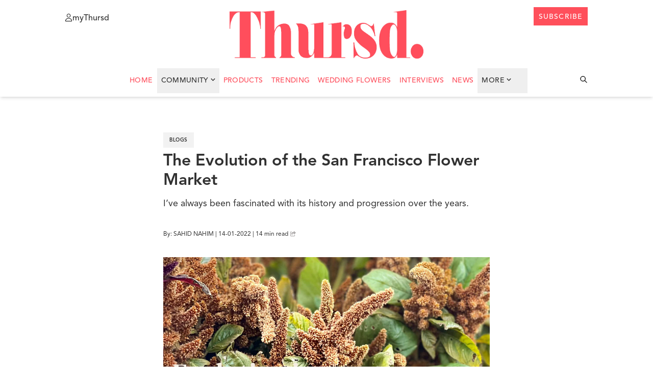

--- FILE ---
content_type: text/html; charset=UTF-8
request_url: https://thursd.com/posts/the-evolution-of-the-san-francisco-flower-market
body_size: 28379
content:
<!DOCTYPE html>
<html lang="en">

<head>
    
    
    <link rel='preload' href='https://thursd.com/storage/media/33971/The-Evolution-of-the-San-Francisco-Flower-Market-header.jpg' as='image' fetchpriority='high' />

    <link rel="preload" href="https://thursd.com/assets/website/css/app.css" as="style" fetchpriority="high">
    <link rel="preload" href="https://thursd.com/vendor/fontawesome-free/css/all.min.css" as="style" fetchpriority="high">
    <link rel="preload" href="https://thursd.com/assets/website/js/app.js" as="script" fetchpriority="high">

    <link rel="preconnect" href="https://cdnjs.cloudflare.com" crossorigin>

    <link rel="preload" as="style"
          href="https://cdnjs.cloudflare.com/ajax/libs/lightgallery-js/1.4.0/css/lightgallery.min.css"
          integrity="sha512-kwJUhJJaTDzGp6VTPBbMQWBFUof6+pv0SM3s8fo+E6XnPmVmtfwENK0vHYup3tsYnqHgRDoBDTJWoq7rnQw2+g=="
          crossorigin="anonymous"
          referrerpolicy="no-referrer"
          onload="this.onload=null;this.rel='stylesheet'">
    <noscript>
        <link rel="stylesheet"
              href="https://cdnjs.cloudflare.com/ajax/libs/lightgallery-js/1.4.0/css/lightgallery.min.css"
              integrity="sha512-kwJUhJJaTDzGp6VTPBbMQWBFUof6+pv0SM3s8fo+E6XnPmVmtfwENK0vHYup3tsYnqHgRDoBDTJWoq7rnQw2+g=="
              crossorigin="anonymous"
              referrerpolicy="no-referrer" />
    </noscript>

            <!-- Google Tag Manager -->
        <script>
            setTimeout(function () {
                (function (w, d, s, l, i) {
                    w[l] = w[l] || [];
                    w[l].push({
                        'gtm.start': new Date().getTime(),
                        event: 'gtm.js'
                    });
                    var f = d.getElementsByTagName(s)[0],
                        j = d.createElement(s),
                        dl = l != 'dataLayer' ? '&l=' + l : '';
                    j.async = true;
                    j.src =
                        'https://www.googletagmanager.com/gtm.js?id=' + i + dl;
                    f.parentNode.insertBefore(j, f);
                })(window, document, 'script', 'dataLayer', 'GTM-K4QNN5D');
            }, 3500);
        </script>
        <!-- End Google Tag Manager -->
    
    
    <meta charset="utf-8">
    <meta http-equiv="X-UA-Compatible" content="IE=edge">
    <meta name="csrf-token" content="gZkbvo8NmuguDfmleRKlML1xB18ZuDJopiQNl9JZ">
    <meta http-equiv="Content-Security-Policy" content="upgrade-insecure-requests">
    <meta name="viewport" content="width=device-width, initial-scale=1, maximum-scale=1">
    <meta name="facebook-domain-verification" content="1uf3xodyj80ct02fn4yyw6fgg1cr3c" />

        
    <link href="https://thursd.com/vendor/fontawesome-free/css/all.min.css" rel="stylesheet">
    <link href="https://thursd.com/assets/website/css/app.css" rel="stylesheet">

    <link rel="icon"
          href="/assets/website/images/favicons/cropped-thursd-icon-koraal-lichtgrijs-smallest-distance-32x32.png"
          sizes="32x32">
    <link rel="icon"
          href="/assets/website/images/favicons/cropped-thursd-icon-koraal-lichtgrijs-smallest-distance-192x192.png"
          sizes="192x192">
    <link rel="apple-touch-icon"
          href="/assets/website/images/favicons/cropped-thursd-icon-koraal-lichtgrijs-smallest-distance-180x180.png">

    <meta name="msapplication-TileImage"
          content="/assets/website/images/favicons/cropped-thursd-icon-koraal-lichtgrijs-smallest-distance-270x270.png">

    <script src="https://thursd.com/js/share.js" defer></script>

    <script src="https://thursd.com/assets/website/js/app.js"></script>

    
    <title>    The Evolution of the San Francisco Flower Market
</title>

                <link rel="canonical" href="https://thursd.com/posts/the-evolution-of-the-san-francisco-flower-market" />
    
    <meta name="title" content="The Evolution of the San Francisco Flower Market" />
    <meta name="description" content="Since 1912, San Francisco Flower Market has morphed from grower hub to landmark; Sahid Nahim explores its COVID-19 recovery and plans for a new site." />

    <meta property="og:locale" content="en_US" />
    <meta property="og:type" content="article" />
    <meta property="og:title" content="The Evolution of the San Francisco Flower Market" />
        <meta property="og:description" content="Since 1912, San Francisco Flower Market has morphed from grower hub to landmark; Sahid Nahim explores its COVID-19 recovery and plans for a new site." />
        <meta property="og:url" content="" />
    <meta property="og:site_name" content="Thursd" />
    <meta property="article:publisher" content="https://www.facebook.com/ThursdOfficial/" />
    <meta property="article:modified_time" content="2022-01-14T14:38:33+00:00" />
    <meta property="og:image" content="https://thursd.com/storage/media/33973/The-Evolution-of-the-San-Francisco-Flower-Market-facebook.jpg" />
<meta property="og:image:width" content="1200" />
<meta property="og:image:height" content="630" />
    <meta name="twitter:card" content="summary_large_image" />
            <meta name="twitter:title" content="The Evolution of the San Francisco Flower Market" />
                <meta name="twitter:description" content="Since 1912, San Francisco Flower Market has morphed from grower hub to landmark; Sahid Nahim explores its COVID-19 recovery and plans for a new site." />
            <meta name="twitter:label1" content="Est. reading time" />
    <meta name="twitter:data1" content="1 minute" />
        

                <script type="application/ld+json">
[
    {
        "@context": "https://schema.org",
        "@type": "NewsArticle",
        "headline": "The Evolution of the San Francisco Flower Market",
        "datePublished": "2022-01-14T08:45:50+00:00",
        "dateModified": "2022-01-14T14:38:33+00:00",
        "url": "https://thursd.com/posts/the-evolution-of-the-san-francisco-flower-market",
        "publisher": [{
            "@type": "Organization",
            "name": "Thursd.",
            "logo": "https://thursd.com/assets/website/images/thursd-logo-koraal.png"
        }],
        "author": [{
            "@type": "Person",
            "name": "Sahid Nahim",
            "url": "https://www.newbloomsolutions.com/"
        }],
        "mainEntityOfPage": "https://thursd.com/posts/the-evolution-of-the-san-francisco-flower-market",
        "articleBody": "While I&rsquo;ve been to the San Francisco Flower Market many times before, this time was very different. I&rsquo;ve always been there as a sales rep, but this time, I felt like I got to know the San Francisco Flower Market on a more personal level. I&rsquo;ve always been fascinated with its history and progression over the years, but more than that, I&rsquo;ve always enjoyed the grit, passion, and commitment exuded by the vendors there.Open Arms WelcomeFrom Jeanne Boes, the director of the San Francisco Flower Market to the various vendors I interviewed, everyone welcomed me with open arms and showed me nothing but kindness. They were generous with their time, answered all my questions, and renewed my passion for the floral industry and the businesses within it. It was truly an honor to speak to the multi-generational business owners and to see how much love and hard work they put into their businesses and in the floral industry as a whole.This blog is an insight into the stunning history of the San Francisco Flower Market, its evolution through the years, and how it&rsquo;s viewed by veterans and the new generation of the floral industry today.History of the San Francisco Flower MarketAccording to Jeanne, the San Francisco Flower Market has been in San Francisco since 1912. It was formed by a group of Italian-American and Japanese-American flower growers. While the growers previously sold their goods at the corner of the market to Lotta&rsquo;s Fountain in downtown San Francisco, this stopped after the 1906 earthquake.Jeanne Boes, General Manager, and Chief Operations Officer of San Francisco Flower MarketIt was then that the vendors decided to find a building and create a marketplace. Over the years, the flower market has moved from the financial district in San Francisco, to the 5th and Howard Street location in the 1930s, and to the current 6th and Brannan Street location in 1956.While the San Francisco Flower Market started out with mostly farmers and growers and very few wholesalers, it&rsquo;s now become more wholesale-vendor based. As people sold their farms and entered other industries, the vendors naturally decreased. In the 80s and 90s, the San Francisco Flower Market had more than 100 employees. Today, it only consists of 50 vendors.That being said, it&rsquo;s the same-sized space. This is mostly because wholesalers need more floor space than growers to accommodate refrigeration, areas to receive and process flowers, etc. Before, growers just got hydrated flowers in buckets. Today, it's very different.It has also advanced technologically. There&rsquo;s a badge buyer identification system that takes care of the sales tax information. People scan their proximity cards to enter, exit, and park. Some vendors prefer the old-school method of handwritten tags and numbers while others have embraced technology. Overall, the flower market is like a large, dysfunctional family. They&rsquo;ve gone to weddings, and funerals, and have seen babies and graduations. They also have sister markets like the ones in LA, Portland, Seattle, San Diego, and Boston.COVID-19 and Its ImpactI was also interested in learning about how COVID-19 had impacted business in the San Francisco Flower Market. I was especially interested in the city&rsquo;s role and how Jeanne had started the chain reaction by advocating for the industry.Jeanne got a call on March 16th warning her of the press conference that was going to announce the mandatory health order quarantine lockdown. It took two days to shut down the market and millions of dollars worth of products were destroyed during the process. Despite giving flowers away, dropping them off at old folks&rsquo; homes and police stations, they still had to throw a lot of them.However, Jeanne was determined not to go down without a fight. As an active member of the floral industry and a Marketing Chair on the California Flowers Board, she saw some people continuing to keep their shops open. That&rsquo;s how she started a movement that potentially saved the California floral industry.So many farmers were shutting down or deciding not to plant, but the flower industry in California supports a lot of jobs. San Francisco has always advocated for blue-collar jobs as well. Jeanne successfully lobbied the state and convinced them to allow the flower industry to operate as an essential business. If this didn&rsquo;t happen, there wouldn&rsquo;t be an industry left.According to Jeannie, the city of San Francisco has always had a love affair with the market and so, they went to bat for them. The market holds a lot of nostalgia for people, and it was allowed to open two weeks before Mother&rsquo;s Day. Coding, guidelines, and signage were taken care of so all necessary precautions could be in place. They first started with curbside pickup and then evolved to socially-distanced foot traffic. Fortunately, the Mother&rsquo;s Day boom saved the flower market since it was the biggest one they had seen in years.Despite one vendor disappearing, the rest came back. The flower industry as a whole moved to personal consumption and enjoyment and has weathered the COVID-19 storm well. Based on marketing initiatives, upcoming weddings, and the holidays, it will continue to blossom.Other COVID-related changes included changing hours to accommodate delivery and closing off access points to keep homeless people away. However, like other industries, the flower industry has had issues with labor and logistics. With regards to the flower market, there have been logistics issues with flowers coming from outside California. A shortage of white roses was evident earlier in the year. The problem with a lack of truck drivers and people in processing has only continued to grow because of COVID.     The Future of the San Francisco Flower Market As for the future of the San Francisco Flower Market, it&rsquo;s moving again. However, this time it&rsquo;s going to be for the final time. Their permanent home is one-third of the current space but is only five minutes away from the current location. Their plans are to move at the end of 2023 or the beginning of 2024.Jeanne also mentioned that they&rsquo;ll be forming a new entity &ndash; a non-profit to run and manage the market and aid small businesses. As for Jeanne herself, she moved to the Bay Area in 1989 when she was attending school, and took a job in the property management office. Since then, she&rsquo;s come and gone, but now she&rsquo;s running the entire market as its first female manager.If you have a passion for flowers and have skills in legal, accounting, transportation, marketing, and advertising, reach out to Jeanne. The non-profit has room for members on the Board of Directors.Repetto NurseryI also had the pleasure of speaking to David Repetto of Repetto Nursery. As a third-generation vendor in the San Francisco Flower Market, he&rsquo;s been working at the market since 1980, when he joined as a part-time employee. He&rsquo;s been working full-time since 1988 and his family has been part of the flower market since it was on 5th Street. Repetto Nursery is known for growing kale, sunflowers, dusty miller, hydrangeas, and more.COVID-19 and Its ImpactWhen I spoke to David about how COVID-19 impacted Repetto Nursery, I learned that the business went from 50 employees to about 25. However, despite this setback, the demand for flowers has now gone back up. In the past, Repetto Nursery was selling more but was also spending more. Now, they sell less but it&rsquo;s about even. While weddings and parties are slowly coming back, demand still hasn&rsquo;t gone back to pre-pandemic levels.Insight Into the San Francisco Flower MarketDavid&rsquo;s favorite part of the San Francisco Flower Market is that it&rsquo;s so diverse &ndash; it has something for everyone and it&rsquo;s great for the floral industry as a whole.North Bay Farm WholesaleMy conversation with William Neve from North Bay Farm Wholesale was especially enlightening. Originally from San Francisco, but raised in Italy, he has a lot of experience. He is a second-generation seller and has been working at the San Francisco Flower Market for 68 years.COVID-19 and Its ImpactAs with most businesses, North Bay Farm Wholesale was also affected by the pandemic. In the beginning, William had to throw away about 95% of the flowers. The first 2-3 months were especially intense. Since then, their sales have increased.While the first 6 months were slow, the flower industry has started picking up. According to William, the last 3-4 months have almost been back to normal. That being said, there are still shortages. White spray roses and peach roses have been especially high in demand and the supply hasn&rsquo;t been able to meet this demand.Insight Into the San Francisco Flower MarketDespite being in his 90s, he comes to the market every single day. According to William, it&rsquo;s his friends and customers that keep him coming. He has a passion for flowers, loves the ambiance, and enjoys the customers and his fellow workers&rsquo; company.TorchioAnother great conversation was with Dustin Torchio from Torchio. He&rsquo;s a second-generation seller, and Torchio started with his father, Daryl. The business began in 1985 and has been going strong for almost 40 years. Dustin joined about 8 years ago.While Torchio originally started with growing plants, they don&rsquo;t grow anything now. They sold plants for the first 15-20 years but transitioned to cut flowers in the early 2000s. Dustin acknowledged the number of changes that have been made over the years. In addition to switching from growing to selling flowers, Torchio has improved communication and has embraced technology. In addition to better overall communication, they have also embraced email and texting.COVID-19 and Its ImpactCOVID-19 was also rough for Torchio as they had to throw everything away- as many did. The announcement to close came on Monday, and by Tuesday, they had to throw away their entire inventory. Because they didn&rsquo;t come back to the market until about a month and a half later, they tried giving as much away as they could instead of throwing it.Then, they scaled down and shifted to need-based clients. This involved going to farms and picking up flowers locally, and using the sources they had to fill some needs. With around 5-15 farms still cutting flowers, this was extremely useful. When the flower market finally opened back up, Torchio started out with only 3-5 people.However, just because business is back up doesn&rsquo;t mean they don&rsquo;t have their share of problems. Post-COVID, they have staffing issues and issues with shortages. In addition to white roses, they were short on other wedding variety roses and hydrangeas until a while ago. Now, they&rsquo;re trying to find a routine and figure out the new normal.Insight Into the San Francisco Flower MarketThe market has changed greatly since Dustin was young. Back then, San Francisco had a lot of flower shops. This changed as supermarkets started carrying flowers. However, Dustin said the trend is now reversing as people open flower shops to fulfill daily needs instead of simply catering to weddings and events.Dustin also has great memories of the San Francisco Flower Market from when he was a child. From speaking about pulling all-nighters as a young child to going to baseball games afterward and spending time with the staff, his love for the flower market is evident.Santa Rosa Wholesale FloristOne of the third-generation vendors I spoke to was Kevin Tognoli from Santa Rosa Wholesale Florist. While he&rsquo;s been at the San Francisco Flower Market for 26 years, his family has been there since 1927. He has continued in the footsteps of his grandfather, Aldo, and his father, Alan.COVID-19 and Its ImpactUnfortunately, there was a struggle during the pandemic. Some small farms made it and others didn&rsquo;t. What people didn&rsquo;t understand at first was that while there were flowers available at the moment, they wouldn&rsquo;t be as time passed. This was seen later with flower shortages. The wholesalers saw it coming, but this was new for the florists. The retail customers were completely taken aback and couldn&rsquo;t grasp the concept of a time delay.However, since then, customers have become more informed, since they&rsquo;ve had to learn and adjust their expectations. The recent white flower shortage (including white roses) from August to October showed them that even things that were previously available in abundance may not be there now. Santa Rosa Wholesale Florist has dealt with this and tried to help its customers deal with these shortages.Insight Into the San Francisco Flower MarketKevin had valuable insight into the evolution of the San Francisco Flower Market. He told me that while the customer base is still there to support them, a lot has changed. This includes the times people shop, what they wear, etc. In the past, people wore formal clothes since they stopped by on their way to work. However, now things are more casual.I also enjoyed speaking to Kevin about his memories of the flower market. He described the smell of carnations, clean floors, and the sound of his grandfather's shoes on the floor. While a lot about the business has changed, their quality and passion for flowers haven&rsquo;t. Kevin still aims to ensure that the nostalgic smell remains and to continue the 94-year-old legacy he&rsquo;s been given. I am a nostalgia flower industry geek. It was a true pleasure speaking with Kevin, seeing the old cash register, and a special thanks to Kevin for the old school shop pens he gifted me.Mayesh WholesaleIt was nice speaking to Cesar Hernandez Juarez about Mayesh Wholesale. He went in-depth about how much the pandemic has changed the San Francisco Flower Market and gave me valuable insight into the inner workings of the wholesale day today.COVID-19 and Its ImpactBefore the pandemic, the flower market was like a big family. People were warm, unafraid to ask questions, and greeted everyone with open arms. Everything has now changed, especially how customers act and how people are received. Customers are nervous about purchasing flowers and are hesitant to interact with people. However, Mayesh Wholesale has taken steps to put its customers at ease, including hiring a sanitation crew.While logistics have been a concern for some, Mayesh Wholesale has its own fleet. Thus, they&rsquo;ve been able to manage logistics. However, they did face issues with drivers not wanting to cross state lines because of COVID cases. It&rsquo;s also been difficult with the prices of products rising significantly. The price of white roses doubled in a month because of shortages and logistics, and that has posed a lot of problems.That being said, they have learned a lot from the situation. Mayesh Wholesale has learned that all customers are different and have unique needs. They&rsquo;ve stepped up their customer service to help their clients and figure out what they can do to make a difference. In fact, they learn everything they can about the clients from dealings and apply this knowledge to future orders.They have also started prioritizing cross-product knowledge so they can cater to walk-in customers and help them navigate the different options. With vaccinations and mask mandates, more and more customers are feeling comfortable with shopping again, and hopefully, the industry will continue to pick up.Final ThoughtsThe floral industry is constantly evolving and innovating, something that is encapsulated in the evolution of the San Francisco Flower Market. The vendors have changed, the products have changed, and even entire business models have changed. COVID brought about further change, but the market and the vendors have dealt with it all.My trip to the San Francisco Flower Market was definitely one to remember. From seeing how the market has evolved throughout the years and how different vendors have dealt with COVID to hearing about the different generations and their passion for flowers, the business, and its history. I would like to say thank you to the SF Flower Market for welcoming me into their space and sharing your stories with the floral industry.",
        "image": [
        "https://thursd.com/storage/media/33970/function(e){e<0||100<e||(t=t||a()).progressBar.value(e)}?1642152178866",
"https://thursd.com/storage/media/33974/function(e){e<0||100<e||(t=t||a()).progressBar.value(e)}?1642152244128",
"https://thursd.com/storage/media/33977/function(e){e<0||100<e||(t=t||a()).progressBar.value(e)}",
"https://thursd.com/storage/media/33975/The-Evolution-of-the-San-Francisco-Flower-Market---11.jpg",
"https://thursd.com/storage/media/33976/The-Evolution-of-the-San-Francisco-Flower-Market---12.jpg",
"https://thursd.com/storage/media/33978/function(e){e<0||100<e||(t=t||a()).progressBar.value(e)}?1642153517790",
"https://thursd.com/storage/media/33979/function(e){e<0||100<e||(t=t||a()).progressBar.value(e)}",
"https://thursd.com/storage/media/33980/function(e){e<0||100<e||(t=t||a()).progressBar.value(e)}",
"https://thursd.com/storage/media/33981/function(e){e<0||100<e||(t=t||a()).progressBar.value(e)}",
"https://thursd.com/storage/media/33982/function(e){e<0||100<e||(t=t||a()).progressBar.value(e)}"
        ]
    },
    {
         "@context": "https://schema.org",
         "@type": "BreadcrumbList",
         "itemListElement":
         [
          {
           "@type": "ListItem",
           "position": 1,
           "item":
           {
            "@id": "https://thursd.com",
            "name": "Home"
            }
          },
          {
            "@type": "ListItem",
            "position": 2,
            "item":
            {
             "@id": "https://thursd.com/posts",
             "name": "Blogs"
           }
          },
          {
            "@type": "ListItem",
            "position": 3,
            "item":
            {
             "@id": "https://thursd.com/posts/the-evolution-of-the-san-francisco-flower-market",
             "name": "The Evolution of the San Francisco Flower Market"
           }
          }
         ]
    }
]
</script>
        <!-- Livewire Styles --><style >[wire\:loading][wire\:loading], [wire\:loading\.delay][wire\:loading\.delay], [wire\:loading\.inline-block][wire\:loading\.inline-block], [wire\:loading\.inline][wire\:loading\.inline], [wire\:loading\.block][wire\:loading\.block], [wire\:loading\.flex][wire\:loading\.flex], [wire\:loading\.table][wire\:loading\.table], [wire\:loading\.grid][wire\:loading\.grid], [wire\:loading\.inline-flex][wire\:loading\.inline-flex] {display: none;}[wire\:loading\.delay\.none][wire\:loading\.delay\.none], [wire\:loading\.delay\.shortest][wire\:loading\.delay\.shortest], [wire\:loading\.delay\.shorter][wire\:loading\.delay\.shorter], [wire\:loading\.delay\.short][wire\:loading\.delay\.short], [wire\:loading\.delay\.default][wire\:loading\.delay\.default], [wire\:loading\.delay\.long][wire\:loading\.delay\.long], [wire\:loading\.delay\.longer][wire\:loading\.delay\.longer], [wire\:loading\.delay\.longest][wire\:loading\.delay\.longest] {display: none;}[wire\:offline][wire\:offline] {display: none;}[wire\:dirty]:not(textarea):not(input):not(select) {display: none;}:root {--livewire-progress-bar-color: #2299dd;}[x-cloak] {display: none !important;}[wire\:cloak] {display: none !important;}</style>
</head>

<body class="pt-16 header-break:pt-24">
            <!-- Google Tag Manager (noscript) -->
        <noscript>
            <iframe src="https://www.googletagmanager.com/ns.html?id=GTM-K4QNN5D"
                    height="0" width="0"
                    style="display:none;visibility:hidden"></iframe>
        </noscript>
        <!-- End Google Tag Manager (noscript) -->
    
    <header id="header" class="bg-white shadow-md w-full fixed top-0 z-[999] transition-all duration-300 h-[190px] ">
        <!-- Full width white background to cover slide-down-menu-->
    <div class="absolute inset-0 w-full bg-white z-[99] h-[56px] c-wrapper-padding"></div>

    <!-- Wrapper-->
    <div class="bg-white flex flex-col w-full c-wrapper z-[999]">

        <!-- Header top-->
        <div
            class="header_top relative py-[14px] px-[20px] z-[999] header-break:pt-[1.25rem] flex justify-between items-center header-break:items-start w-full lg:px-16  bg-white">

            <!-- Menu button-->
            <div class="header_top__left flex items-center  header-break:items-start absolute left-0 cursor-pointer">
                <div id="menu-button" class="block header-break:hidden z-[9999999]">
                    <span></span>
                    <span></span>
                    <span></span>
                    <span></span>
                </div>
                <a href="https://my.thursd.com/" target="_blank" rel="noopener noreferrer"
                    class="items-center gap-[5px] header-break:flex hidden text-black group cursor-pointer">
                    <svg width="14" height="15" viewBox="0 0 14 15" fill="none" xmlns="http://www.w3.org/2000/svg"
                        class="group-hover:text-[#FE4E5C]">
                        <path
                            d="M9.375 3.75C9.375 3.38066 9.30225 3.01493 9.16091 2.6737C9.01957 2.33247 8.8124 2.02243 8.55124 1.76126C8.29007 1.5001 7.98003 1.29293 7.6388 1.15159C7.29757 1.01025 6.93184 0.9375 6.5625 0.9375C6.19316 0.9375 5.82743 1.01025 5.4862 1.15159C5.14497 1.29293 4.83493 1.5001 4.57376 1.76126C4.3126 2.02243 4.10543 2.33247 3.96409 2.6737C3.82275 3.01493 3.75 3.38066 3.75 3.75C3.75 4.11934 3.82275 4.48507 3.96409 4.8263C4.10543 5.16753 4.3126 5.47757 4.57376 5.73874C4.83493 5.9999 5.14497 6.20707 5.4862 6.34841C5.82743 6.48975 6.19316 6.5625 6.5625 6.5625C6.93184 6.5625 7.29757 6.48975 7.6388 6.34841C7.98003 6.20707 8.29007 5.9999 8.55124 5.73874C8.8124 5.47757 9.01957 5.16753 9.16091 4.8263C9.30225 4.48507 9.375 4.11934 9.375 3.75ZM2.8125 3.75C2.8125 2.75544 3.20759 1.80161 3.91085 1.09835C4.61411 0.395088 5.56794 0 6.5625 0C7.55706 0 8.51089 0.395088 9.21415 1.09835C9.91741 1.80161 10.3125 2.75544 10.3125 3.75C10.3125 4.74456 9.91741 5.69839 9.21415 6.40165C8.51089 7.10491 7.55706 7.5 6.5625 7.5C5.56794 7.5 4.61411 7.10491 3.91085 6.40165C3.20759 5.69839 2.8125 4.74456 2.8125 3.75ZM0.9375 14.0625H12.1875C12.1523 11.7275 10.248 9.84375 7.90137 9.84375H5.22363C2.87988 9.84375 0.975586 11.7275 0.9375 14.0625ZM0 14.1299C0 11.2441 2.33789 8.90625 5.22363 8.90625H7.90137C10.7871 8.90625 13.125 11.2441 13.125 14.1299C13.125 14.6104 12.7354 15 12.2549 15H0.870117C0.389648 15 0 14.6104 0 14.1299Z"
                            fill="currentColor" />
                    </svg>

                    <p
                        class="mt-[4px] group-hover:text-[#FE4E5C] hover:text-gray-500 text-[12px] cursor-pointer text--avenir-medium">
                        myThursd</p>
                </a>
            </div>

            <!-- Logo -->
            <a href="https://thursd.com">
                <img id="logo" class="h-[95px] transition-all duration-300 "
                    src="https://thursd.com/assets/website/images/thursd-logo-koraal.webp" alt="header-logo" loading="eager"
                    fetchpriority="high" decoding="async">
            </a>

            <!-- Header top right-->
            <div class="header_top__right flex items-center  header-break:items-start absolute right-0 top-[13px]">

                <!-- Search icon Mobile-->
                <svg id="searchIcon" xmlns="http://www.w3.org/2000/svg"
                    class="h-6 w-6 cursor-pointer hidden header-break:hidden text-black hover:text-[#FE4E5C]"
                    onclick="toggleSearchBar()" id="searchButton" fill="none" viewBox="0 0 24 24" stroke="currentColor">
                    <path stroke-linecap="round" stroke-linejoin="round" stroke-width="2"
                        d="M21 21l-6-6m2-5a7 7 0 11-14 0 7 7 0 0114 0z" />
                </svg>

                <!-- MyThursd Icon-->
                <a href="https://my.thursd.com/" target="_blank" rel="noopener noreferrer" id="myThursdIconLink"
                    class="mt-[4px] hover:text-[#FE4E5C]">

                    <svg id="myThursdIcon" xmlns="http://www.w3.org/2000/svg" class=" h-[18px] w-[18px] cursor-pointer block header-break:hidden hover:text-[#FE4E5C]
                        ">
                        <g clip-path=" url(#clip0_112_2)">
                            <path
                                d="M12.5 5C12.5 4.50754 12.403 4.01991 12.2145 3.56494C12.0261 3.10997 11.7499 2.69657 11.4017 2.34835C11.0534 2.00013 10.64 1.72391 10.1851 1.53545C9.73009 1.347 9.24246 1.25 8.75 1.25C8.25754 1.25 7.76991 1.347 7.31494 1.53545C6.85997 1.72391 6.44657 2.00013 6.09835 2.34835C5.75013 2.69657 5.47391 3.10997 5.28545 3.56494C5.097 4.01991 5 4.50754 5 5C5 5.49246 5.097 5.98009 5.28545 6.43506C5.47391 6.89003 5.75013 7.30343 6.09835 7.65165C6.44657 7.99987 6.85997 8.27609 7.31494 8.46455C7.76991 8.653 8.25754 8.75 8.75 8.75C9.24246 8.75 9.73009 8.653 10.1851 8.46455C10.64 8.27609 11.0534 7.99987 11.4017 7.65165C11.7499 7.30343 12.0261 6.89003 12.2145 6.43506C12.403 5.98009 12.5 5.49246 12.5 5ZM3.75 5C3.75 3.67392 4.27678 2.40215 5.21447 1.46447C6.15215 0.526784 7.42392 0 8.75 0C10.0761 0 11.3479 0.526784 12.2855 1.46447C13.2232 2.40215 13.75 3.67392 13.75 5C13.75 6.32608 13.2232 7.59785 12.2855 8.53553C11.3479 9.47322 10.0761 10 8.75 10C7.42392 10 6.15215 9.47322 5.21447 8.53553C4.27678 7.59785 3.75 6.32608 3.75 5ZM1.25 18.75H16.25C16.2031 15.6367 13.6641 13.125 10.5352 13.125H6.96484C3.83984 13.125 1.30078 15.6367 1.25 18.75ZM0 18.8398C0 14.9922 3.11719 11.875 6.96484 11.875H10.5352C14.3828 11.875 17.5 14.9922 17.5 18.8398C17.5 19.4805 16.9805 20 16.3398 20H1.16016C0.519531 20 0 19.4805 0 18.8398Z"
                                fill="currentColor" />
                        </g>
                        <defs>
                            <clipPath id="clip0_112_2">
                                <rect width="17.5" height="20" fill="white" />
                            </clipPath>
                        </defs>
                    </svg>
                </a>


                <!-- Subscribe button-->
                <a href="https://thursd.com/subscribe"
                    class="button-secondary hidden header-break:block text--avenir-medium" target="_blank">
                    <div class="mt-[3px]">subscribe</div>
                </a>
            </div>


        </div>
        <!-- Slide-down Menu -->
        <div id="slide-down-menu"
            class="bg-white shadow-md transition-transform duration-300 ease-in-out transform -translate-y-full z-10">

            <!-- Slide-down Menu Header-->
            <div class="flex items-center px-4 py-[6px] justify-between">
                <!-- Link left-->
                <a href="https://my.thursd.com/" target="_blank" rel="noopener noreferrer"
                    class="items-center gap-[5px] flex text-black group cursor-pointer">
                    <svg width="14" height="15" viewBox="0 0 14 15" fill="none" xmlns="http://www.w3.org/2000/svg"
                        class="group-hover:text-[#FE4E5C]">
                        <path
                            d="M9.375 3.75C9.375 3.38066 9.30225 3.01493 9.16091 2.6737C9.01957 2.33247 8.8124 2.02243 8.55124 1.76126C8.29007 1.5001 7.98003 1.29293 7.6388 1.15159C7.29757 1.01025 6.93184 0.9375 6.5625 0.9375C6.19316 0.9375 5.82743 1.01025 5.4862 1.15159C5.14497 1.29293 4.83493 1.5001 4.57376 1.76126C4.3126 2.02243 4.10543 2.33247 3.96409 2.6737C3.82275 3.01493 3.75 3.38066 3.75 3.75C3.75 4.11934 3.82275 4.48507 3.96409 4.8263C4.10543 5.16753 4.3126 5.47757 4.57376 5.73874C4.83493 5.9999 5.14497 6.20707 5.4862 6.34841C5.82743 6.48975 6.19316 6.5625 6.5625 6.5625C6.93184 6.5625 7.29757 6.48975 7.6388 6.34841C7.98003 6.20707 8.29007 5.9999 8.55124 5.73874C8.8124 5.47757 9.01957 5.16753 9.16091 4.8263C9.30225 4.48507 9.375 4.11934 9.375 3.75ZM2.8125 3.75C2.8125 2.75544 3.20759 1.80161 3.91085 1.09835C4.61411 0.395088 5.56794 0 6.5625 0C7.55706 0 8.51089 0.395088 9.21415 1.09835C9.91741 1.80161 10.3125 2.75544 10.3125 3.75C10.3125 4.74456 9.91741 5.69839 9.21415 6.40165C8.51089 7.10491 7.55706 7.5 6.5625 7.5C5.56794 7.5 4.61411 7.10491 3.91085 6.40165C3.20759 5.69839 2.8125 4.74456 2.8125 3.75ZM0.9375 14.0625H12.1875C12.1523 11.7275 10.248 9.84375 7.90137 9.84375H5.22363C2.87988 9.84375 0.975586 11.7275 0.9375 14.0625ZM0 14.1299C0 11.2441 2.33789 8.90625 5.22363 8.90625H7.90137C10.7871 8.90625 13.125 11.2441 13.125 14.1299C13.125 14.6104 12.7354 15 12.2549 15H0.870117C0.389648 15 0 14.6104 0 14.1299Z"
                            fill="currentColor" />
                    </svg>
                    <p class="mt-[4px] group-hover:text-[#FE4E5C] hover:text-gray-500 text-[12px] cursor-pointer">
                        myThursd</p>
                </a>
                <!-- Button right-->
                <a href="https://thursd.com/subscribe" class="button-secondary" target="_blank">
                    <div class="mt-[3px]">subscribe</div>
                </a>
            </div>
            <div class="px-4 py-5 max-h-[85vh] overflow-y-auto custom-scrollbar">
                <ul>
                                            <li class="border-b border-[#DDDDDD] mobile-menu-entry w-full bg-green-100">
                            <a href="https://thursd.com/authors"
                                class="menu__link hover:text-thursd-red w-full bg-white block pt-[22px] pb-[18px]">Trending</a>
                        </li>
                                            <li class="border-b border-[#DDDDDD] mobile-menu-entry w-full bg-green-100">
                            <a href="https://thursd.com/authors"
                                class="menu__link hover:text-thursd-red w-full bg-white block pt-[22px] pb-[18px]">Wedding Flowers</a>
                        </li>
                                            <li class="border-b border-[#DDDDDD] mobile-menu-entry w-full bg-green-100">
                            <a href="https://thursd.com/authors"
                                class="menu__link hover:text-thursd-red w-full bg-white block pt-[22px] pb-[18px]">Interviews</a>
                        </li>
                                        <li class="pb-[18px] pt-[22px] border-[#DDDDDD] flex border-b justify-between menu-closed w-full group cursor-pointer"
                        onclick="toggleMobileSubMenu(event)">
                        <span class="menu__link group-hover:text-thursd-red transition-colors duration-300">More</span>
                        <svg id="mobileSubmenuArrow" width="9" height="5" viewBox="0 0 9 5"
                            xmlns="http://www.w3.org/2000/svg"
                            class="ml-1 mb-[0.5px] transition-transform duration-300 transform mt-[4px] rotate-[270deg] group-hover:text-thursd-red">
                            <path
                                d="M4.80894 4.86739L8.36926 1.20066C8.54097 1.02382 8.54097 0.737113 8.36926 0.56029L7.95401 0.132627C7.78259 -0.0439128 7.50477 -0.0442523 7.33295 0.131873L4.49804 3.03782L1.66314 0.131873C1.49132 -0.0442526 1.2135 -0.043913 1.04208 0.132627L0.62683 0.56029C0.455119 0.737132 0.455119 1.02384 0.62683 1.20066L4.18715 4.86737C4.35884 5.04421 4.63723 5.04421 4.80894 4.86739Z"
                                fill="currentColor" />
                        </svg>
                    </li>
                    <li class="border-b border-[#DDDDDD] mobile-menu-entry w-full"><a href="https://thursd.com/news"
                            class="menu__link hover:text-thursd-red w-full bg-white block pt-[22px] pb-[18px]">News</a>
                    </li>
                    <li class="border-b border-[#DDDDDD] mobile-menu-entry w-full"><a href="https://join.thursd.com"
                            target="_blank"
                            class="menu__link hover:text-thursd-red w-full bg-white block pt-[22px] pb-[18px]">Advertise</a>
                    </li>

                    
                                            <li class=" border-[#DDDDDD] more-menu-entries hidden w-full">
                            <a href="/news?category=annual-flowers"
                                class="menu__link hover:text-thursd-red w-full block pt-[12px] pb-[8px]">Annual Flowers</a>
                        </li>
                                            <li class=" border-[#DDDDDD] more-menu-entries hidden w-full">
                            <a href="/news?category=architecture"
                                class="menu__link hover:text-thursd-red w-full block pt-[12px] pb-[8px]">Architecture</a>
                        </li>
                                            <li class=" border-[#DDDDDD] more-menu-entries hidden w-full">
                            <a href="/news?category=christmas"
                                class="menu__link hover:text-thursd-red w-full block pt-[12px] pb-[8px]">Christmas</a>
                        </li>
                                            <li class=" border-[#DDDDDD] more-menu-entries hidden w-full">
                            <a href="/news?category=chrysanthemums"
                                class="menu__link hover:text-thursd-red w-full block pt-[12px] pb-[8px]">Chrysanthemums</a>
                        </li>
                                            <li class=" border-[#DDDDDD] more-menu-entries hidden w-full">
                            <a href="/news?category=cut-flowers"
                                class="menu__link hover:text-thursd-red w-full block pt-[12px] pb-[8px]">Cut Flowers</a>
                        </li>
                                            <li class=" border-[#DDDDDD] more-menu-entries hidden w-full">
                            <a href="/news?category=dried-flowers"
                                class="menu__link hover:text-thursd-red w-full block pt-[12px] pb-[8px]">Dried Flowers</a>
                        </li>
                                            <li class=" border-[#DDDDDD] more-menu-entries hidden w-full">
                            <a href="/news?category=dyed-flowers"
                                class="menu__link hover:text-thursd-red w-full block pt-[12px] pb-[8px]">Dyed Flowers</a>
                        </li>
                                            <li class=" border-[#DDDDDD] more-menu-entries hidden w-full">
                            <a href="/news?category=floral-art"
                                class="menu__link hover:text-thursd-red w-full block pt-[12px] pb-[8px]">Floral Art</a>
                        </li>
                                            <li class=" border-[#DDDDDD] more-menu-entries hidden w-full">
                            <a href="/news?category=floral-books"
                                class="menu__link hover:text-thursd-red w-full block pt-[12px] pb-[8px]">Floral Books</a>
                        </li>
                                            <li class=" border-[#DDDDDD] more-menu-entries hidden w-full">
                            <a href="/news?category=floral-designs"
                                class="menu__link hover:text-thursd-red w-full block pt-[12px] pb-[8px]">Floral Designs</a>
                        </li>
                                            <li class=" border-[#DDDDDD] more-menu-entries hidden w-full">
                            <a href="/news?category=floral-education"
                                class="menu__link hover:text-thursd-red w-full block pt-[12px] pb-[8px]">Floral Education</a>
                        </li>
                                            <li class=" border-[#DDDDDD] more-menu-entries hidden w-full">
                            <a href="/news?category=floral-events"
                                class="menu__link hover:text-thursd-red w-full block pt-[12px] pb-[8px]">Floral Events</a>
                        </li>
                                            <li class=" border-[#DDDDDD] more-menu-entries hidden w-full">
                            <a href="/news?category=floral-trend-color"
                                class="menu__link hover:text-thursd-red w-full block pt-[12px] pb-[8px]">Floral Trend Color</a>
                        </li>
                                            <li class=" border-[#DDDDDD] more-menu-entries hidden w-full">
                            <a href="/news?category=flowers"
                                class="menu__link hover:text-thursd-red w-full block pt-[12px] pb-[8px]">Flowers</a>
                        </li>
                                            <li class=" border-[#DDDDDD] more-menu-entries hidden w-full">
                            <a href="/news?category=foliage"
                                class="menu__link hover:text-thursd-red w-full block pt-[12px] pb-[8px]">Foliage</a>
                        </li>
                                            <li class=" border-[#DDDDDD] more-menu-entries hidden w-full">
                            <a href="/news?category=garden-plants"
                                class="menu__link hover:text-thursd-red w-full block pt-[12px] pb-[8px]">Garden Plants</a>
                        </li>
                                            <li class=" border-[#DDDDDD] more-menu-entries hidden w-full">
                            <a href="/news?category=how-it-works"
                                class="menu__link hover:text-thursd-red w-full block pt-[12px] pb-[8px]">How It Works</a>
                        </li>
                                            <li class=" border-[#DDDDDD] more-menu-entries hidden w-full">
                            <a href="/news?category=indoor-plants"
                                class="menu__link hover:text-thursd-red w-full block pt-[12px] pb-[8px]">Indoor Plants</a>
                        </li>
                                            <li class=" border-[#DDDDDD] more-menu-entries hidden w-full">
                            <a href="/news?category=novelties"
                                class="menu__link hover:text-thursd-red w-full block pt-[12px] pb-[8px]">Novelties</a>
                        </li>
                                            <li class=" border-[#DDDDDD] more-menu-entries hidden w-full">
                            <a href="/news?category=now-on-the-markets"
                                class="menu__link hover:text-thursd-red w-full block pt-[12px] pb-[8px]">Now on the markets</a>
                        </li>
                                            <li class=" border-[#DDDDDD] more-menu-entries hidden w-full">
                            <a href="/news?category=orchids"
                                class="menu__link hover:text-thursd-red w-full block pt-[12px] pb-[8px]">Orchids</a>
                        </li>
                                            <li class=" border-[#DDDDDD] more-menu-entries hidden w-full">
                            <a href="/news?category=outdoor-plants"
                                class="menu__link hover:text-thursd-red w-full block pt-[12px] pb-[8px]">Outdoor Plants</a>
                        </li>
                                            <li class=" border-[#DDDDDD] more-menu-entries hidden w-full">
                            <a href="/news?category=perennial-flowers"
                                class="menu__link hover:text-thursd-red w-full block pt-[12px] pb-[8px]">Perennial Flowers</a>
                        </li>
                                            <li class=" border-[#DDDDDD] more-menu-entries hidden w-full">
                            <a href="/news?category=photography"
                                class="menu__link hover:text-thursd-red w-full block pt-[12px] pb-[8px]">Photography</a>
                        </li>
                                            <li class=" border-[#DDDDDD] more-menu-entries hidden w-full">
                            <a href="/news?category=podcasts"
                                class="menu__link hover:text-thursd-red w-full block pt-[12px] pb-[8px]">Podcasts</a>
                        </li>
                                            <li class=" border-[#DDDDDD] more-menu-entries hidden w-full">
                            <a href="/news?category=roses"
                                class="menu__link hover:text-thursd-red w-full block pt-[12px] pb-[8px]">Roses</a>
                        </li>
                                            <li class=" border-[#DDDDDD] more-menu-entries hidden w-full">
                            <a href="/news?category=remarkable"
                                class="menu__link hover:text-thursd-red w-full block pt-[12px] pb-[8px]">Remarkable</a>
                        </li>
                                            <li class=" border-[#DDDDDD] more-menu-entries hidden w-full">
                            <a href="/news?category=special-days"
                                class="menu__link hover:text-thursd-red w-full block pt-[12px] pb-[8px]">Special Days</a>
                        </li>
                                            <li class=" border-[#DDDDDD] more-menu-entries hidden w-full">
                            <a href="/news?category=sustainability"
                                class="menu__link hover:text-thursd-red w-full block pt-[12px] pb-[8px]">Sustainability</a>
                        </li>
                                            <li class=" border-[#DDDDDD] more-menu-entries hidden w-full">
                            <a href="/news?category=travel"
                                class="menu__link hover:text-thursd-red w-full block pt-[12px] pb-[8px]">Travel</a>
                        </li>
                                            <li class=" border-[#DDDDDD] more-menu-entries hidden w-full">
                            <a href="/news?category=tulips"
                                class="menu__link hover:text-thursd-red w-full block pt-[12px] pb-[8px]">Tulips</a>
                        </li>
                                            <li class=" border-[#DDDDDD] more-menu-entries hidden w-full">
                            <a href="/news?category=valentine"
                                class="menu__link hover:text-thursd-red w-full block pt-[12px] pb-[8px]">Valentine</a>
                        </li>
                                            <li class=" border-[#DDDDDD] more-menu-entries hidden w-full">
                            <a href="/news?category=archives"
                                class="menu__link hover:text-thursd-red w-full block pt-[12px] pb-[8px]">Archives</a>
                        </li>
                                            <li class=" border-[#DDDDDD] more-menu-entries hidden w-full">
                            <a href="/news?category=10-questions"
                                class="menu__link hover:text-thursd-red w-full block pt-[12px] pb-[8px]">10 Questions</a>
                        </li>
                                            <li class=" border-[#DDDDDD] more-menu-entries hidden w-full">
                            <a href="/news?category=top-floral-stories"
                                class="menu__link hover:text-thursd-red w-full block pt-[12px] pb-[8px]">Top Floral Stories</a>
                        </li>
                                            <li class=" border-[#DDDDDD] more-menu-entries hidden w-full">
                            <a href="/news?category=throwback"
                                class="menu__link hover:text-thursd-red w-full block pt-[12px] pb-[8px]">Throwback</a>
                        </li>
                                            <li class=" border-[#DDDDDD] more-menu-entries hidden w-full">
                            <a href="/news?category=thursd-now"
                                class="menu__link hover:text-thursd-red w-full block pt-[12px] pb-[8px]">Thursd Now</a>
                        </li>
                                            <li class=" border-[#DDDDDD] more-menu-entries hidden w-full">
                            <a href="/news?category=voices-of-the-industry"
                                class="menu__link hover:text-thursd-red w-full block pt-[12px] pb-[8px]">Voices of the Industry</a>
                        </li>
                                    </ul>
            </div>
        </div>
        <!-- Header navigation-->
        <div class="flex items-center justify-center relative w-full header-break:px-[4px] ">

            <!--site navigation base-->
            <nav id="siteNav"
                class="mb-0 flex w-full justify-center header-break:w-auto nav-spacing-large text-bottom-large gap-[10px]">
                <li class="inline header-break:px-2 pr-2 py-4 menu__link cursor-pointer text-sm">
                    <a href="/">Home</a>
                </li>
                <!-- DropDown Community-->
                <div class="relative">
                    <button id="communityDropDownButton"
                        class="dropbtn group flex header-break:px-2 pr-2 py-4 menu__link cursor-pointer "
                        onclick="toggleSubMenu('communitySubMenu', 'communityDropDownButton', 'communityArrowSvg')">
                        <span class="group-hover:text-thursd-red">Community</span>
                        <svg id="communityArrowSvg" width="9" height="5" viewBox="0 0 9 5"
                            xmlns="http://www.w3.org/2000/svg"
                            class="ml-1 mb-[0.5px] group-hover:text-thursd-red transition-transform duration-300 transform mt-[4px]">
                            <path
                                d="M4.80894 4.86739L8.36926 1.20066C8.54097 1.02382 8.54097 0.737113 8.36926 0.56029L7.95401 0.132627C7.78259 -0.0439128 7.50477 -0.0442523 7.33295 0.131873L4.49804 3.03782L1.66314 0.131873C1.49132 -0.0442526 1.2135 -0.043913 1.04208 0.132627L0.62683 0.56029C0.455119 0.737132 0.455119 1.02384 0.62683 1.20066L4.18715 4.86737C4.35884 5.04421 4.63723 5.04421 4.80894 4.86739Z"
                                fill="currentColor" />
                        </svg>
                    </button>
                    <div id="communitySubMenu"
                        class="dropdown-menu hidden fixed bg-white p-[10px] min-w-[110px] transition-transform duration-300 ease-in-out transform opacity-0 z-10">
                        <ul>
                            <li class="menu__link cursor-pointer ">
                                <a href="https://thursd.com/authors"
                                    class="w-full block pt-[12px] pb-[8px] lg:pr-8">Bloggers</a>
                            </li>
                            <li class="menu__link cursor-pointer ">
                                <a href="https://thursd.com/florists"
                                    class="w-full block pt-[12px] pb-[8px] lg:pr-8">Florists</a>
                            </li>
                            <li class="menu__link cursor-pointer">
                                <a href="https://thursd.com/growers"
                                    class="w-full block pt-[12px] pb-[8px] lg:pr-8">Growers</a>
                            </li>
                            <li class="menu__link cursor-pointer ">
                                <a href="https://thursd.com/breeders"
                                    class="w-full block pt-[12px] pb-[8px] lg:pr-8">Breeders</a>
                            </li>
                            <li class="menu__link cursor-pointer">
                                <a href="https://thursd.com/traders"
                                    class="w-full block pt-[12px] pb-[8px] lg:pr-8">Traders</a>
                            </li>
                            <li class="menu__link cursor-pointer">
                                <a href="https://thursd.com/essentials"
                                    class="w-full block pt-[12px] pb-[8px] lg:pr-8">Essentials</a>
                            </li>
                        </ul>
                    </div>
                </div>


                <li class="inline header-break:px-2 py-4 menu__link">
                    <a href="https://thursd.com/products">
                        Products
                    </a>
                </li>
                
                                    <li
                        class="header-break:inline  inline  header-break:px-2  py-4 menu__link">
                        <a href="/news?category=trending">Trending</a>
                    </li>
                                    <li
                        class="header-break:inline  hidden  header-break:px-2  py-4 menu__link">
                        <a href="/news?category=wedding-flowers">Wedding Flowers</a>
                    </li>
                                    <li
                        class="header-break:inline  hidden  header-break:px-2  py-4 menu__link">
                        <a href="/news?category=interviews">Interviews</a>
                    </li>
                                <li class="header-break:inline hidden px-2 py-4 menu__link">
                    <a href="https://thursd.com/news">News</a>
                </li>

                <!-- DropDown More -->
                <div class="relative hidden header-break:block">
                    <button id="moreDropDownButton"
                        class="dropbtn group flex px-2 py-4 menu__link cursor-pointer lg:pr-8"
                        onclick="toggleSubMenu('moreSubMenu', 'moreDropDownButton', 'moreArrowSvg')">
                        <span class="group-hover:text-thursd-red">More</span>
                        <svg id="moreArrowSvg" width="9" height="5" viewBox="0 0 9 5" xmlns="http://www.w3.org/2000/svg"
                            class="ml-1 mb-[0.5px] group-hover:text-thursd-red mt-[4px] transition-transform duration-300 transform">
                            <path
                                d="M4.80894 4.86739L8.36926 1.20066C8.54097 1.02382 8.54097 0.737113 8.36926 0.56029L7.95401 0.132627C7.78259 -0.0439128 7.50477 -0.0442523 7.33295 0.131873L4.49804 3.03782L1.66314 0.131873C1.49132 -0.0442526 1.2135 -0.043913 1.04208 0.132627L0.62683 0.56029C0.455119 0.737132 0.455119 1.02384 0.62683 1.20066L4.18715 4.86737C4.35884 5.04421 4.63723 5.04421 4.80894 4.86739Z"
                                fill="currentColor" />
                        </svg>
                    </button>
                    <div id="moreSubMenu"
                        class="custom-scrollbar max-h-[50vh] overflow-y-auto dropdown-menu hidden fixed bg-white p-[10px] min-w-[110px] transition-transform duration-300 ease-in-out transform opacity-0 z-10">
                        <ul>
                                                            <li class="menu__link cursor-pointer w-full">
                                    <a href="/news?category=annual-flowers"
                                        class=" w-full block pt-[12px] pb-[8px] lg:pr-8">Annual Flowers</a>
                                </li>
                                                            <li class="menu__link cursor-pointer w-full">
                                    <a href="/news?category=architecture"
                                        class=" w-full block pt-[12px] pb-[8px] lg:pr-8">Architecture</a>
                                </li>
                                                            <li class="menu__link cursor-pointer w-full">
                                    <a href="/news?category=christmas"
                                        class=" w-full block pt-[12px] pb-[8px] lg:pr-8">Christmas</a>
                                </li>
                                                            <li class="menu__link cursor-pointer w-full">
                                    <a href="/news?category=chrysanthemums"
                                        class=" w-full block pt-[12px] pb-[8px] lg:pr-8">Chrysanthemums</a>
                                </li>
                                                            <li class="menu__link cursor-pointer w-full">
                                    <a href="/news?category=cut-flowers"
                                        class=" w-full block pt-[12px] pb-[8px] lg:pr-8">Cut Flowers</a>
                                </li>
                                                            <li class="menu__link cursor-pointer w-full">
                                    <a href="/news?category=dried-flowers"
                                        class=" w-full block pt-[12px] pb-[8px] lg:pr-8">Dried Flowers</a>
                                </li>
                                                            <li class="menu__link cursor-pointer w-full">
                                    <a href="/news?category=dyed-flowers"
                                        class=" w-full block pt-[12px] pb-[8px] lg:pr-8">Dyed Flowers</a>
                                </li>
                                                            <li class="menu__link cursor-pointer w-full">
                                    <a href="/news?category=floral-art"
                                        class=" w-full block pt-[12px] pb-[8px] lg:pr-8">Floral Art</a>
                                </li>
                                                            <li class="menu__link cursor-pointer w-full">
                                    <a href="/news?category=floral-books"
                                        class=" w-full block pt-[12px] pb-[8px] lg:pr-8">Floral Books</a>
                                </li>
                                                            <li class="menu__link cursor-pointer w-full">
                                    <a href="/news?category=floral-designs"
                                        class=" w-full block pt-[12px] pb-[8px] lg:pr-8">Floral Designs</a>
                                </li>
                                                            <li class="menu__link cursor-pointer w-full">
                                    <a href="/news?category=floral-education"
                                        class=" w-full block pt-[12px] pb-[8px] lg:pr-8">Floral Education</a>
                                </li>
                                                            <li class="menu__link cursor-pointer w-full">
                                    <a href="/news?category=floral-events"
                                        class=" w-full block pt-[12px] pb-[8px] lg:pr-8">Floral Events</a>
                                </li>
                                                            <li class="menu__link cursor-pointer w-full">
                                    <a href="/news?category=floral-trend-color"
                                        class=" w-full block pt-[12px] pb-[8px] lg:pr-8">Floral Trend Color</a>
                                </li>
                                                            <li class="menu__link cursor-pointer w-full">
                                    <a href="/news?category=flowers"
                                        class=" w-full block pt-[12px] pb-[8px] lg:pr-8">Flowers</a>
                                </li>
                                                            <li class="menu__link cursor-pointer w-full">
                                    <a href="/news?category=foliage"
                                        class=" w-full block pt-[12px] pb-[8px] lg:pr-8">Foliage</a>
                                </li>
                                                            <li class="menu__link cursor-pointer w-full">
                                    <a href="/news?category=garden-plants"
                                        class=" w-full block pt-[12px] pb-[8px] lg:pr-8">Garden Plants</a>
                                </li>
                                                            <li class="menu__link cursor-pointer w-full">
                                    <a href="/news?category=how-it-works"
                                        class=" w-full block pt-[12px] pb-[8px] lg:pr-8">How It Works</a>
                                </li>
                                                            <li class="menu__link cursor-pointer w-full">
                                    <a href="/news?category=indoor-plants"
                                        class=" w-full block pt-[12px] pb-[8px] lg:pr-8">Indoor Plants</a>
                                </li>
                                                            <li class="menu__link cursor-pointer w-full">
                                    <a href="/news?category=novelties"
                                        class=" w-full block pt-[12px] pb-[8px] lg:pr-8">Novelties</a>
                                </li>
                                                            <li class="menu__link cursor-pointer w-full">
                                    <a href="/news?category=now-on-the-markets"
                                        class=" w-full block pt-[12px] pb-[8px] lg:pr-8">Now on the markets</a>
                                </li>
                                                            <li class="menu__link cursor-pointer w-full">
                                    <a href="/news?category=orchids"
                                        class=" w-full block pt-[12px] pb-[8px] lg:pr-8">Orchids</a>
                                </li>
                                                            <li class="menu__link cursor-pointer w-full">
                                    <a href="/news?category=outdoor-plants"
                                        class=" w-full block pt-[12px] pb-[8px] lg:pr-8">Outdoor Plants</a>
                                </li>
                                                            <li class="menu__link cursor-pointer w-full">
                                    <a href="/news?category=perennial-flowers"
                                        class=" w-full block pt-[12px] pb-[8px] lg:pr-8">Perennial Flowers</a>
                                </li>
                                                            <li class="menu__link cursor-pointer w-full">
                                    <a href="/news?category=photography"
                                        class=" w-full block pt-[12px] pb-[8px] lg:pr-8">Photography</a>
                                </li>
                                                            <li class="menu__link cursor-pointer w-full">
                                    <a href="/news?category=podcasts"
                                        class=" w-full block pt-[12px] pb-[8px] lg:pr-8">Podcasts</a>
                                </li>
                                                            <li class="menu__link cursor-pointer w-full">
                                    <a href="/news?category=roses"
                                        class=" w-full block pt-[12px] pb-[8px] lg:pr-8">Roses</a>
                                </li>
                                                            <li class="menu__link cursor-pointer w-full">
                                    <a href="/news?category=remarkable"
                                        class=" w-full block pt-[12px] pb-[8px] lg:pr-8">Remarkable</a>
                                </li>
                                                            <li class="menu__link cursor-pointer w-full">
                                    <a href="/news?category=special-days"
                                        class=" w-full block pt-[12px] pb-[8px] lg:pr-8">Special Days</a>
                                </li>
                                                            <li class="menu__link cursor-pointer w-full">
                                    <a href="/news?category=sustainability"
                                        class=" w-full block pt-[12px] pb-[8px] lg:pr-8">Sustainability</a>
                                </li>
                                                            <li class="menu__link cursor-pointer w-full">
                                    <a href="/news?category=travel"
                                        class=" w-full block pt-[12px] pb-[8px] lg:pr-8">Travel</a>
                                </li>
                                                            <li class="menu__link cursor-pointer w-full">
                                    <a href="/news?category=tulips"
                                        class=" w-full block pt-[12px] pb-[8px] lg:pr-8">Tulips</a>
                                </li>
                                                            <li class="menu__link cursor-pointer w-full">
                                    <a href="/news?category=valentine"
                                        class=" w-full block pt-[12px] pb-[8px] lg:pr-8">Valentine</a>
                                </li>
                                                            <li class="menu__link cursor-pointer w-full">
                                    <a href="/news?category=archives"
                                        class=" w-full block pt-[12px] pb-[8px] lg:pr-8">Archives</a>
                                </li>
                                                            <li class="menu__link cursor-pointer w-full">
                                    <a href="/news?category=10-questions"
                                        class=" w-full block pt-[12px] pb-[8px] lg:pr-8">10 Questions</a>
                                </li>
                                                            <li class="menu__link cursor-pointer w-full">
                                    <a href="/news?category=top-floral-stories"
                                        class=" w-full block pt-[12px] pb-[8px] lg:pr-8">Top Floral Stories</a>
                                </li>
                                                            <li class="menu__link cursor-pointer w-full">
                                    <a href="/news?category=throwback"
                                        class=" w-full block pt-[12px] pb-[8px] lg:pr-8">Throwback</a>
                                </li>
                                                            <li class="menu__link cursor-pointer w-full">
                                    <a href="/news?category=thursd-now"
                                        class=" w-full block pt-[12px] pb-[8px] lg:pr-8">Thursd Now</a>
                                </li>
                                                            <li class="menu__link cursor-pointer w-full">
                                    <a href="/news?category=voices-of-the-industry"
                                        class=" w-full block pt-[12px] pb-[8px] lg:pr-8">Voices of the Industry</a>
                                </li>
                                                    </ul>
                    </div>
                </div>


            </nav>

            <!-- Header bottom right-->
            <div class="header_bottom__right absolute right-0">
                <!-- Search icon Desktop-->
                <svg xmlns="http://www.w3.org/2000/svg"
                    class="h-4 w-4 cursor-pointer header-break:block hidden text-black hover:text-[#FE4E5C]"
                    onclick="toggleSearchBar()" id="searchButton" fill="none" viewBox="0 0 24 24" stroke="currentColor">
                    <path stroke-linecap="round" stroke-linejoin="round" stroke-width="2"
                        d="M21 21l-6-6m2-5a7 7 0 11-14 0 7 7 0 0114 0z" />
                </svg>
            </div>

        </div>



    </div>
    <!-- Header search-->
    <div class="header__search w-full">
        <div class="absolute w-full right-0 header-break:top-[4rem] top-[3rem] z-50 px-4 pt-4 bg-white hidden"
            id="searchBar">
            <div class="relative flex items-center max-w-[90rem] mx-auto px-[10%]">
                <div class="flex items-center justify-between w-full relative">
                    <svg class="absolute left-0 top-1/2 -translate-y-1/2 text-gray-600" width="18" height="19"
                        viewBox="0 0 18 19" fill="currentColor" xmlns="http://www.w3.org/2000/svg">
                        <path
                            d="M17.3804 16.883L13.231 12.7336C13.1523 12.655 13.0498 12.614 12.9404 12.614H12.4893C13.5659 11.3664 14.2188 9.74289 14.2188 7.96555C14.2188 4.0383 11.0366 0.856171 7.10938 0.856171C3.18213 0.856171 0 4.0383 0 7.96555C0 11.8928 3.18213 15.0749 7.10938 15.0749C8.88672 15.0749 10.5103 14.4221 11.7578 13.3454V13.7966C11.7578 13.906 11.8022 14.0085 11.8774 14.0871L16.0269 18.2365C16.1875 18.3972 16.4473 18.3972 16.6079 18.2365L17.3804 17.4641C17.541 17.3034 17.541 17.0437 17.3804 16.883ZM7.10938 13.4343C4.08789 13.4343 1.64062 10.987 1.64062 7.96555C1.64062 4.94406 4.08789 2.4968 7.10938 2.4968C10.1309 2.4968 12.5781 4.94406 12.5781 7.96555C12.5781 10.987 10.1309 13.4343 7.10938 13.4343Z"
                            fill="currentColor" />
                    </svg>
                    <input oninput="openSearchMenu(this)" type="text"
                        class="!w-full flex-grow bg-transparent focus:outline-none text-gray-600 text-sm font-semibold uppercase tracking-wide pl-[28px] py-[10px] border-0 border-b border-gray-300 focus:border-gray-300 focus:ring-0 focus:ring-gray-300"
                        placeholder="Search on Thursd" id="searchInput" />
                    <!--TODO: Add clear search input button-->
                    <button class="absolute z-50 right-0 top-1/2 -translate-y-1/2" onclick="toggleSearchBar()">
                        <i class="w-4 h-4 fas fa-times cursor-pointer text-thursd-red"></i>
                    </button>
                    <button id="loader-icon" class="absolute z-50 right-10 hidden">
                        <i class="w-4 h-4 fas fa-spinner fa-spin cursor-pointer text-thursd-red"></i>
                    </button>
                </div>
            </div>
            <div class="w-full bg-white rounded-sm p-2">
                <div class="flex flex-col space-y-1 max-h-[30rem] overflow-y-scroll custom-scrollbar" id="resultHolder">
                </div>
            </div>
        </div>
    </div>
</header>


<style>
    #menu-button {
        width: 20px;
        height: 12px;
        position: relative;
        -webkit-transform: rotate(0deg);
        -moz-transform: rotate(0deg);
        -o-transform: rotate(0deg);
        transform: rotate(0deg);
        -webkit-transition: .5s ease-in-out;
        -moz-transition: .5s ease-in-out;
        -o-transition: .5s ease-in-out;
        transition: .5s ease-in-out;
        cursor: pointer;
    }

    #menu-button span {
        position: absolute;
        height: 2px;
        width: 100%;
        background: #042234;
        border-radius: 5px;
        opacity: 1;
        left: 0;
        -webkit-transform: rotate(0deg);
        -moz-transform: rotate(0deg);
        -o-transform: rotate(0deg);
        transform: rotate(0deg);
        -webkit-transition: .25s ease-in-out;
        -moz-transition: .25s ease-in-out;
        -o-transition: .25s ease-in-out;
        transition: .25s ease-in-out;
    }

    #menu-button span:nth-child(1) {
        top: 0px;
    }

    #menu-button span:nth-child(2),
    #menu-button span:nth-child(3) {
        top: 6px;
    }

    #menu-button span:nth-child(4) {
        top: 12px;
    }

    #menu-button.open span:nth-child(1) {
        top: 6px;
        width: 0;
        left: 50%;
    }

    #menu-button.open span:nth-child(2) {
        -webkit-transform: rotate(45deg);
        -moz-transform: rotate(45deg);
        -o-transform: rotate(45deg);
        transform: rotate(45deg);
    }

    #menu-button.open span:nth-child(3) {
        -webkit-transform: rotate(-45deg);
        -moz-transform: rotate(-45deg);
        -o-transform: rotate(-45deg);
        transform: rotate(-45deg);
    }

    #menu-button.open span:nth-child(4) {
        top: 6px;
        width: 0;
        left: 50%;
    }

    .menu__link {
        font-size: 14px;
        font-style: normal;
        font-weight: 500;
        line-height: normal;
        letter-spacing: .025em;
        text-transform: uppercase;
        font-family: AvenirLTStd-Medium;
        color: #313131;

        a {
            color: #313131;
        }

        a:hover {
            color: #FE4E5C;
        }
    }

    .header_container {
        position: relative;
        width: 100%;
    }

    .header_top {
        align-items: flex-start;
        box-sizing: border-box;
        display: flex;
        flex: 1;
        justify-content: center;
        position: relative;
        width: 100%;
    }

    .header_buttonMenu {
        background: none;
        border: none;
        cursor: pointer;
    }

    .header_logo img {
        height: 37px;
        /* Logo height for mobile */
        transition: height 0.3s ease-in-out;
    }

    .header_icon svg {
        fill: #000;
    }

    .nav-spacing-small {
        margin-top: -8px;
    }

    .nav-spacing-large {
        margin-top: 5px;
    }

    #siteNav {
        transition: all 0.3s ease-in-out;

    }

    #slide-down-menu {
        transition: opacity 0.1s ease-in-out;
        position: absolute;
        right: 0;
        left: 0;
        top: 56px;
        transform: translateY(-100%);
        opacity: 0;
    }

    #slide-down-menu.show {
        transform: translateY(0);
        /* Slide down 55px */
        opacity: 1;
        /* Make the menu visible */
        z-index: 999;
    }

    .small-header {
        height: 115px !important;
    }

    .large-header {
        height: 190px !important;
    }

    .small-logo {
        height: 37px !important;
    }

    .large-logo {
        height: 95px !important;
    }

    .dropdown-menu {
        box-shadow: 0px 4px 4px 0px rgba(0, 0, 0, 0.05);

    }

    .dropdown-menu ul li:not(:last-child) {
        /*padding-bottom: 15px;*/
    }

    #slide-down-menu.is-hidden {
        transform: translateY(0);
        /* Ensure it goes back up when hidden */
        opacity: 0;
        /* Hide the menu */
    }

    #searchInput::placeholder {
        color: rgba(0, 0, 0, 0.60);
        font-size: 12px;
        font-style: normal;
        font-weight: 600;
        line-height: normal;
        letter-spacing: 0.84px;
        text-transform: uppercase;

        &>* {
            margin-top: 2px;
        }
    }

    .hidden-icon {
        opacity: 0;
        transition: opacity 0.4s ease-in-out;
        /* 0.1s delay added */
    }

    .visible-icon {
        opacity: 1;
        transition: opacity 0.1s ease-in-out;
        /* 0.1s delay added */
    }

    @media (max-width: 980px) {
        #logo {
            height: 24px !important;
        }

        .menu__link {
            font-size: 13px;
        }

        #header {
            height: auto !important;
        }

        #siteNav {
            margin-top: -9px;
        }

        .header_top {
            align-items: center;
        }

    }

    @media (max-width: 350px) {
        .menu__link {
            font-size: 3vw;
        }
    }
</style>

<script>
    const button = document.querySelector('#menu-button');
    const header = document.querySelector('#header');
    const logo = document.querySelector('#logo');
    const slideDownMenu = document.querySelector('#slide-down-menu');
    const searchBar = document.querySelector('#searchBar');
    const myThursdIcon = document.querySelector('#myThursdIcon');
    const searchIcon = document.querySelector('#searchIcon');
    const siteNav = document.getElementById('siteNav');
    const mobileSubMenuEntries = document.querySelectorAll('.more-menu-entries')
    const mobileSubMenuArrow = document.querySelector('#mobileSubmenuArrow')
    const mobileMenuEntries = document.querySelectorAll('.mobile-menu-entry')

    function toggleHeaderSize(isSmall) {
        if (isSmall) {
            header.classList.add('small-header');
            header.classList.remove('large-header');
            logo.classList.add('small-logo');
            logo.classList.remove('large-logo');
            siteNav.classList.add('nav-spacing-small', 'text-bottom-small');
            siteNav.classList.remove('nav-spacing-large', 'text-bottom-large');
        } else {
            header.classList.add('large-header');
            header.classList.remove('small-header');
            logo.classList.add('large-logo');
            logo.classList.remove('small-logo');
            siteNav.classList.add('nav-spacing-large', 'text-bottom-large');
            siteNav.classList.remove('nav-spacing-small', 'text-bottom-small');
        }
    }

    window.addEventListener('scroll', function () {
        if (window.innerWidth > 980) {
            if (window.scrollY < 50 && searchBar.classList.contains('hidden')) {
                toggleHeaderSize(false);
            } else {
                toggleHeaderSize(true);
            }
        }
    });

    // Close dropdowns when clicking outside
    document.addEventListener('click', function (event) {
        let communitySubMenu = document.getElementById('communitySubMenu');
        let moreSubMenu = document.getElementById('moreSubMenu');

        let communityButton = document.getElementById('communityDropDownButton');
        let moreButton = document.getElementById('moreDropDownButton');

        // Check if click is outside the community dropdown
        if (!communitySubMenu.classList.contains('hidden') && !communitySubMenu.contains(event.target) && !communityButton.contains(event.target)) {
            toggleSubMenu('communitySubMenu', 'communityDropDownButton', 'communityArrowSvg');
        }

        // Check if click is outside the more dropdown
        if (!moreSubMenu.classList.contains('hidden') && !moreSubMenu.contains(event.target) && !moreButton.contains(event.target)) {
            toggleSubMenu('moreSubMenu', 'moreDropDownButton', 'moreArrowSvg');
        }
    });

    button.addEventListener('click', () => {
        toggleSlideDownMenu();
        toggleIcons();
        button.classList.toggle('open');
    });

    function toggleSlideDownMenu() {
        if (searchBar.classList.contains('block')) {
            searchBar.classList.toggle('hidden');
            searchBar.classList.toggle('block');
        }
        slideDownMenu.classList.toggle('show');
        if (slideDownMenu.classList.contains('show')) {
            slideDownMenu.classList.remove('hidden');
            setTimeout(() => {
                slideDownMenu.classList.remove('is-hidden');
            }, 100);
        } else {
            slideDownMenu.classList.add('hidden');
            setTimeout(() => {
                slideDownMenu.classList.add('is-hidden');
            }, 100);
        }
    }

    function toggleIcons() {
        if (window.innerWidth <= 980) { // Only toggle icons on mobile
            if (slideDownMenu.classList.contains('show')) {
                myThursdIcon.classList.remove('visible-icon');
                myThursdIcon.classList.add('hidden-icon');
                setTimeout(() => {
                    myThursdIcon.classList.add('hidden');
                    searchIcon.classList.remove('hidden');
                    searchIcon.classList.remove('hidden-icon');
                    searchIcon.classList.add('visible-icon');
                }, 250);
            } else {
                searchIcon.classList.remove('visible-icon');
                searchIcon.classList.add('hidden-icon');
                searchIcon.classList.add('hidden');
                myThursdIcon.classList.remove('hidden');
                myThursdIcon.classList.remove('hidden-icon');
                myThursdIcon.classList.add('visible-icon');
            }
        }
    }

    function toggleSubMenu(subMenuId, buttonId, arrowId) {
        let subMenu = document.getElementById(subMenuId);
        let dropDownButton = document.getElementById(buttonId);
        let arrowSvg = document.getElementById(arrowId);

        subMenu.classList.toggle('hidden');
        subMenu.classList.toggle('transform');
        subMenu.classList.toggle('opacity-0');

        // Toggle text and arrow color
        dropDownButton.classList.toggle('text-thursd-red');
        arrowSvg.classList.toggle('text-thursd-red');
        arrowSvg.classList.toggle('rotate-180');
    }

    function toggleMobileSubMenu(ev) {
        let isClosed = event.currentTarget.classList.contains('menu-closed')

        if (isClosed) {
            event.currentTarget.classList.remove('menu-closed')
            event.currentTarget.classList.remove('border-b')
            mobileSubMenuArrow.classList.add('rotate-90')
            mobileSubMenuArrow.classList.remove('rotate-[270deg]')
            event.currentTarget.querySelector('span').classList.add('text-thursd-red')
            mobileSubMenuEntries.forEach(element => {
                element.classList.remove('hidden')
            });
            mobileMenuEntries.forEach(element => {
                element.classList.add('hidden')
            })
        } else {
            event.currentTarget.classList.add('menu-closed')
            event.currentTarget.classList.add('border-b')
            mobileSubMenuArrow.classList.remove('rotate-90')
            mobileSubMenuArrow.classList.add('rotate-[270deg]')
            event.currentTarget.querySelector('span').classList.remove('text-thursd-red')
            mobileSubMenuEntries.forEach(element => {
                element.classList.add('hidden')
            });

            mobileMenuEntries.forEach(element => {
                element.classList.remove('hidden')
            })
        }
    }

    function toggleSearchBar() {

        // Check if the header currently has the large-header class
        if (searchBar.classList.contains('hidden')) {
            toggleHeaderSize(true);
            slideDownMenu.classList.remove('show');
            slideDownMenu.classList.add('is-hidden');
            button.classList.toggle('open');


            setTimeout(() => {
                slideDownMenu.classList.add('hidden');
            }, 300);
        } else {
            myThursdIcon.classList.remove('hidden');
            myThursdIcon.classList.add('!opacity-100');
            searchIcon.classList.add('hidden');
            toggleHeaderSize(false);
        }

        searchBar.classList.toggle('hidden');
        searchBar.classList.toggle('block');
        document.querySelector('#searchInput').focus();
    }

    function openSearchMenu(searchInput) {
        if (searchInput.value.length > 1) {
            document.querySelector('body').classList.add('overflow-hidden');
            document.querySelector('#search-view').classList.remove('hidden');
            let searchElement = document.querySelector('#searchInputBar');
            searchElement.value = document.querySelector('#searchInput').value;
            document.querySelector('#searchBar').classList.add('hidden');
            searchElement.focus();
        }
    }

    // Verberg het mobiele menu op grotere schermen bi het laden van de pagina en bij het wijzigen van de grootte
    let wasMenuOpen = false;

    function handleResize() {
        if (window.innerWidth > 980) {
            if (slideDownMenu.classList.contains('show')) {
                wasMenuOpen = true;
                button.classList.remove('open');
            } else {
                wasMenuOpen = false;
            }
            slideDownMenu.classList.remove('show');
            slideDownMenu.classList.add('hidden');
            slideDownMenu.classList.add('is-hidden');
        } else {
            slideDownMenu.classList.remove('hidden');
            slideDownMenu.classList.remove('is-hidden');
            if (wasMenuOpen) {
                slideDownMenu.classList.add('show');
                button.classList.add('open');
                wasMenuOpen = false;
            }
        }
    }

    // Voeg een eventlistener toe voor het wijzigen van de grootte van het venster
    window.addEventListener('resize', handleResize);
    window.addEventListener('resize', toggleIcons);

    // Roep handleResize aan bij het laden van de pagina om de initiële grootte te controleren
    document.addEventListener('DOMContentLoaded', handleResize);
</script>    <div id="search-view" class="wrapper bg-white fixed w-full h-[92svh] overflow-y-scroll hidden search-view-container">
    <div class="w-full">
        <div id="search-bar">
            <div class="md:hidden flex items-center space-x-2 mb-2">
                <i class="hamburger-menu-open fas fa-bars cursor-pointer text-thursd-red menu-open-search"></i>
                <span>Categories</span>
            </div>
            <div class="header__search flex justify-center">
                <div class="w-full right-0 z-50" id="searchBar">
                    <div class="relative flex items-center">
                        <svg class="absolute left-0 top-1/2 -translate-y-1/2 text-gray-600" width="18" height="19"
                            viewBox="0 0 18 19" fill="currentColor" xmlns="http://www.w3.org/2000/svg">
                            <path
                                d="M17.3804 16.883L13.231 12.7336C13.1523 12.655 13.0498 12.614 12.9404 12.614H12.4893C13.5659 11.3664 14.2188 9.74289 14.2188 7.96555C14.2188 4.0383 11.0366 0.856171 7.10938 0.856171C3.18213 0.856171 0 4.0383 0 7.96555C0 11.8928 3.18213 15.0749 7.10938 15.0749C8.88672 15.0749 10.5103 14.4221 11.7578 13.3454V13.7966C11.7578 13.906 11.8022 14.0085 11.8774 14.0871L16.0269 18.2365C16.1875 18.3972 16.4473 18.3972 16.6079 18.2365L17.3804 17.4641C17.541 17.3034 17.541 17.0437 17.3804 16.883ZM7.10938 13.4343C4.08789 13.4343 1.64062 10.987 1.64062 7.96555C1.64062 4.94406 4.08789 2.4968 7.10938 2.4968C10.1309 2.4968 12.5781 4.94406 12.5781 7.96555C12.5781 10.987 10.1309 13.4343 7.10938 13.4343Z"
                                fill="currentColor" />
                        </svg>
                        <input oninput="" type="text"
                            class="bg-transparent flex-grow focus:outline-none text-gray-600 text-sm font-semibold uppercase tracking-wide pl-[28px] py-[10px] border-0 border-b border-gray-300 focus:border-gray-300 focus:ring-0 focus:ring-gray-300"
                            placeholder="Search on Thursd" id="searchInputBar">
                        <button class="absolute z-50 right-0 top-1/2 -translate-y-1/2" onclick="closeSearchBar()">
                            <i class="w-4 h-4 fas fa-times cursor-pointer text-thursd-red"></i>
                        </button>
                    </div>
                </div>
            </div>
        </div>
        <div class="flex">
            <div class="w-full md:w-3/4" id="result-search">
                <div class="flex my-3 hidden" id="result-summary">
                    <p class="text-nowrap">You have&nbsp;<span class="text-thursd-red"
                            id="result-amount"></span> results for <span id="search-keyword"></span></p>
                </div>
                <div class="flex justify-center">
                    <button id="loader-icon-search" class="my-2 hidden">
                        <i class="w-4 h-4 fas fa-spinner fa-spin cursor-pointer text-thursd-red"></i>
                    </button>
                </div>
                <div id="resultHolder2"></div>
                <div class="flex justify-center pb-5 space-x-2">
                    <button type="button" id="loadMoreSearch" onclick="loadMoreResults()"
                        class="w-40 py-4 border border-gray-200 text-thursd-red hover:bg-thursd-red hover:text-white hidden">
                        LOAD MORE
                    </button>
                    <button id="loader-icon-loadmore" class="my-2 hidden">
                        <i class="w-4 h-4 fas fa-spinner fa-spin cursor-pointer text-thursd-red"></i>
                    </button>
                </div>
            </div>
            <div class="w-full md:w-1/4 hidden bg-white md:block md:relative mt-3 pb-8" id="categoriesFilter">
                <div class="flex justify-between">
                    <span>Categories</span>
                    <i class="fas fa-times cursor-pointer text-thursd-red menu-close-search hidden"></i>
                </div>
                <hr class="my-2">
                <div id="searchBarFilter" class="flex flex-col overflow-y-scroll md:overflow-y-hidden">
                                                                <span class="">
                            <input id="category-search-a072e041-b36f-4610-bfb6-d1a8e401d2cc"
                                class="rounded border-gray-400 focus:ring-0 selectedCategories" type="checkbox"
                                name="selectedCategories[]" style="color: #FE4E5C" value="a072e041-b36f-4610-bfb6-d1a8e401d2cc"
                                data-category-name="10-questions" />
                            <label for="category-search-a072e041-b36f-4610-bfb6-d1a8e401d2cc" class="text-black font-avenir pl-2 font-normal"
                                style="color: #484848">10 Questions</label>
                        </span>
                                                                    <span class="">
                            <input id="category-search-99058b72-be8e-471d-ac60-8ccf905a9d2d"
                                class="rounded border-gray-400 focus:ring-0 selectedCategories" type="checkbox"
                                name="selectedCategories[]" style="color: #FE4E5C" value="99058b72-be8e-471d-ac60-8ccf905a9d2d"
                                data-category-name="annual-flowers" />
                            <label for="category-search-99058b72-be8e-471d-ac60-8ccf905a9d2d" class="text-black font-avenir pl-2 font-normal"
                                style="color: #484848">Annual Flowers</label>
                        </span>
                                                                    <span class="">
                            <input id="category-search-9526fde2-c5d2-4f45-8b17-754282f2e193"
                                class="rounded border-gray-400 focus:ring-0 selectedCategories" type="checkbox"
                                name="selectedCategories[]" style="color: #FE4E5C" value="9526fde2-c5d2-4f45-8b17-754282f2e193"
                                data-category-name="architecture" />
                            <label for="category-search-9526fde2-c5d2-4f45-8b17-754282f2e193" class="text-black font-avenir pl-2 font-normal"
                                style="color: #484848">Architecture</label>
                        </span>
                                                                    <span class="">
                            <input id="category-search-9d21fb4f-f3db-4c5e-88d6-a62e609b8c4a"
                                class="rounded border-gray-400 focus:ring-0 selectedCategories" type="checkbox"
                                name="selectedCategories[]" style="color: #FE4E5C" value="9d21fb4f-f3db-4c5e-88d6-a62e609b8c4a"
                                data-category-name="archives" />
                            <label for="category-search-9d21fb4f-f3db-4c5e-88d6-a62e609b8c4a" class="text-black font-avenir pl-2 font-normal"
                                style="color: #484848">Archives</label>
                        </span>
                                                                    <span class="">
                            <input id="category-search-9526fde2-c2a2-48e8-9712-dab7e851f43a"
                                class="rounded border-gray-400 focus:ring-0 selectedCategories" type="checkbox"
                                name="selectedCategories[]" style="color: #FE4E5C" value="9526fde2-c2a2-48e8-9712-dab7e851f43a"
                                data-category-name="christmas" />
                            <label for="category-search-9526fde2-c2a2-48e8-9712-dab7e851f43a" class="text-black font-avenir pl-2 font-normal"
                                style="color: #484848">Christmas</label>
                        </span>
                                                                    <span class="">
                            <input id="category-search-9526fde2-bcde-4751-b2a8-9cb8b799b5d0"
                                class="rounded border-gray-400 focus:ring-0 selectedCategories" type="checkbox"
                                name="selectedCategories[]" style="color: #FE4E5C" value="9526fde2-bcde-4751-b2a8-9cb8b799b5d0"
                                data-category-name="chrysanthemums" />
                            <label for="category-search-9526fde2-bcde-4751-b2a8-9cb8b799b5d0" class="text-black font-avenir pl-2 font-normal"
                                style="color: #484848">Chrysanthemums</label>
                        </span>
                                                                    <span class="">
                            <input id="category-search-99058c76-80c8-4349-91b3-041d0678d4eb"
                                class="rounded border-gray-400 focus:ring-0 selectedCategories" type="checkbox"
                                name="selectedCategories[]" style="color: #FE4E5C" value="99058c76-80c8-4349-91b3-041d0678d4eb"
                                data-category-name="cut-flowers" />
                            <label for="category-search-99058c76-80c8-4349-91b3-041d0678d4eb" class="text-black font-avenir pl-2 font-normal"
                                style="color: #484848">Cut Flowers</label>
                        </span>
                                                                    <span class="">
                            <input id="category-search-9526fde2-aef1-4ee5-a83e-261ab2fb6cbd"
                                class="rounded border-gray-400 focus:ring-0 selectedCategories" type="checkbox"
                                name="selectedCategories[]" style="color: #FE4E5C" value="9526fde2-aef1-4ee5-a83e-261ab2fb6cbd"
                                data-category-name="dried-flowers" />
                            <label for="category-search-9526fde2-aef1-4ee5-a83e-261ab2fb6cbd" class="text-black font-avenir pl-2 font-normal"
                                style="color: #484848">Dried Flowers</label>
                        </span>
                                                                    <span class="">
                            <input id="category-search-9923ac53-150b-4ccc-9063-3e94462e3a27"
                                class="rounded border-gray-400 focus:ring-0 selectedCategories" type="checkbox"
                                name="selectedCategories[]" style="color: #FE4E5C" value="9923ac53-150b-4ccc-9063-3e94462e3a27"
                                data-category-name="dyed-flowers" />
                            <label for="category-search-9923ac53-150b-4ccc-9063-3e94462e3a27" class="text-black font-avenir pl-2 font-normal"
                                style="color: #484848">Dyed Flowers</label>
                        </span>
                                                                    <span class="">
                            <input id="category-search-9526fde2-a3e7-49f2-b586-517fc232109d"
                                class="rounded border-gray-400 focus:ring-0 selectedCategories" type="checkbox"
                                name="selectedCategories[]" style="color: #FE4E5C" value="9526fde2-a3e7-49f2-b586-517fc232109d"
                                data-category-name="floral-art" />
                            <label for="category-search-9526fde2-a3e7-49f2-b586-517fc232109d" class="text-black font-avenir pl-2 font-normal"
                                style="color: #484848">Floral Art</label>
                        </span>
                                                                    <span class="hidden foldable-item">
                            <input id="category-search-96519b44-7045-4d7e-9a8c-25290e8b94fc"
                                class="rounded border-gray-400 focus:ring-0 selectedCategories" type="checkbox"
                                name="selectedCategories[]" style="color: #FE4E5C" value="96519b44-7045-4d7e-9a8c-25290e8b94fc"
                                data-category-name="floral-books" />
                            <label for="category-search-96519b44-7045-4d7e-9a8c-25290e8b94fc" class="text-black font-avenir pl-2 font-normal"
                                style="color: #484848">Floral Books</label>
                        </span>
                                                                    <span class="hidden foldable-item">
                            <input id="category-search-9526fde2-a1fc-418a-b056-c2f00a2a3334"
                                class="rounded border-gray-400 focus:ring-0 selectedCategories" type="checkbox"
                                name="selectedCategories[]" style="color: #FE4E5C" value="9526fde2-a1fc-418a-b056-c2f00a2a3334"
                                data-category-name="floral-designs" />
                            <label for="category-search-9526fde2-a1fc-418a-b056-c2f00a2a3334" class="text-black font-avenir pl-2 font-normal"
                                style="color: #484848">Floral Designs</label>
                        </span>
                                                                    <span class="hidden foldable-item">
                            <input id="category-search-9526fde2-d167-48a2-afe4-9f950b4573bb"
                                class="rounded border-gray-400 focus:ring-0 selectedCategories" type="checkbox"
                                name="selectedCategories[]" style="color: #FE4E5C" value="9526fde2-d167-48a2-afe4-9f950b4573bb"
                                data-category-name="floral-education" />
                            <label for="category-search-9526fde2-d167-48a2-afe4-9f950b4573bb" class="text-black font-avenir pl-2 font-normal"
                                style="color: #484848">Floral Education</label>
                        </span>
                                                                    <span class="hidden foldable-item">
                            <input id="category-search-9526fde2-9f51-4cb5-9f07-fc16304fdaf1"
                                class="rounded border-gray-400 focus:ring-0 selectedCategories" type="checkbox"
                                name="selectedCategories[]" style="color: #FE4E5C" value="9526fde2-9f51-4cb5-9f07-fc16304fdaf1"
                                data-category-name="floral-events" />
                            <label for="category-search-9526fde2-9f51-4cb5-9f07-fc16304fdaf1" class="text-black font-avenir pl-2 font-normal"
                                style="color: #484848">Floral Events</label>
                        </span>
                                                                    <span class="hidden foldable-item">
                            <input id="category-search-9526fde2-e2ce-49c9-bed3-ab4dab0cb74e"
                                class="rounded border-gray-400 focus:ring-0 selectedCategories" type="checkbox"
                                name="selectedCategories[]" style="color: #FE4E5C" value="9526fde2-e2ce-49c9-bed3-ab4dab0cb74e"
                                data-category-name="floral-trend-color" />
                            <label for="category-search-9526fde2-e2ce-49c9-bed3-ab4dab0cb74e" class="text-black font-avenir pl-2 font-normal"
                                style="color: #484848">Floral Trend Color</label>
                        </span>
                                                                    <span class="hidden foldable-item">
                            <input id="category-search-9526fde2-abbc-4f04-90e5-d48e88431600"
                                class="rounded border-gray-400 focus:ring-0 selectedCategories" type="checkbox"
                                name="selectedCategories[]" style="color: #FE4E5C" value="9526fde2-abbc-4f04-90e5-d48e88431600"
                                data-category-name="flowers" />
                            <label for="category-search-9526fde2-abbc-4f04-90e5-d48e88431600" class="text-black font-avenir pl-2 font-normal"
                                style="color: #484848">Flowers</label>
                        </span>
                                                                    <span class="hidden foldable-item">
                            <input id="category-search-982269a1-c993-4851-b2fc-7e89cb803932"
                                class="rounded border-gray-400 focus:ring-0 selectedCategories" type="checkbox"
                                name="selectedCategories[]" style="color: #FE4E5C" value="982269a1-c993-4851-b2fc-7e89cb803932"
                                data-category-name="foliage" />
                            <label for="category-search-982269a1-c993-4851-b2fc-7e89cb803932" class="text-black font-avenir pl-2 font-normal"
                                style="color: #484848">Foliage</label>
                        </span>
                                                                    <span class="hidden foldable-item">
                            <input id="category-search-9526fde2-ad62-47ae-9b78-01ba424ab534"
                                class="rounded border-gray-400 focus:ring-0 selectedCategories" type="checkbox"
                                name="selectedCategories[]" style="color: #FE4E5C" value="9526fde2-ad62-47ae-9b78-01ba424ab534"
                                data-category-name="garden-plants" />
                            <label for="category-search-9526fde2-ad62-47ae-9b78-01ba424ab534" class="text-black font-avenir pl-2 font-normal"
                                style="color: #484848">Garden Plants</label>
                        </span>
                                                                    <span class="hidden foldable-item">
                            <input id="category-search-9526fde2-b211-4458-a66a-a8be49b789cd"
                                class="rounded border-gray-400 focus:ring-0 selectedCategories" type="checkbox"
                                name="selectedCategories[]" style="color: #FE4E5C" value="9526fde2-b211-4458-a66a-a8be49b789cd"
                                data-category-name="how-it-works" />
                            <label for="category-search-9526fde2-b211-4458-a66a-a8be49b789cd" class="text-black font-avenir pl-2 font-normal"
                                style="color: #484848">How It Works</label>
                        </span>
                                                                    <span class="hidden foldable-item">
                            <input id="category-search-9526fde2-9b9d-4d60-86f4-26be4978411c"
                                class="rounded border-gray-400 focus:ring-0 selectedCategories" type="checkbox"
                                name="selectedCategories[]" style="color: #FE4E5C" value="9526fde2-9b9d-4d60-86f4-26be4978411c"
                                data-category-name="indoor-plants" />
                            <label for="category-search-9526fde2-9b9d-4d60-86f4-26be4978411c" class="text-black font-avenir pl-2 font-normal"
                                style="color: #484848">Indoor Plants</label>
                        </span>
                                                                    <span class="hidden foldable-item">
                            <input id="category-search-9526fde2-a5b2-4a0a-bfd5-261486da6602"
                                class="rounded border-gray-400 focus:ring-0 selectedCategories" type="checkbox"
                                name="selectedCategories[]" style="color: #FE4E5C" value="9526fde2-a5b2-4a0a-bfd5-261486da6602"
                                data-category-name="interviews" />
                            <label for="category-search-9526fde2-a5b2-4a0a-bfd5-261486da6602" class="text-black font-avenir pl-2 font-normal"
                                style="color: #484848">Interviews</label>
                        </span>
                                                                    <span class="hidden foldable-item">
                            <input id="category-search-9526fde2-c787-4ed3-b4a4-29ce7decb7a8"
                                class="rounded border-gray-400 focus:ring-0 selectedCategories" type="checkbox"
                                name="selectedCategories[]" style="color: #FE4E5C" value="9526fde2-c787-4ed3-b4a4-29ce7decb7a8"
                                data-category-name="novelties" />
                            <label for="category-search-9526fde2-c787-4ed3-b4a4-29ce7decb7a8" class="text-black font-avenir pl-2 font-normal"
                                style="color: #484848">Novelties</label>
                        </span>
                                                                    <span class="hidden foldable-item">
                            <input id="category-search-95d6d2e9-dca1-4db7-867e-e74a42c2bc70"
                                class="rounded border-gray-400 focus:ring-0 selectedCategories" type="checkbox"
                                name="selectedCategories[]" style="color: #FE4E5C" value="95d6d2e9-dca1-4db7-867e-e74a42c2bc70"
                                data-category-name="now-on-the-markets" />
                            <label for="category-search-95d6d2e9-dca1-4db7-867e-e74a42c2bc70" class="text-black font-avenir pl-2 font-normal"
                                style="color: #484848">Now on the markets</label>
                        </span>
                                                                    <span class="hidden foldable-item">
                            <input id="category-search-9526fde2-c06f-4ae0-877c-4b40598d312f"
                                class="rounded border-gray-400 focus:ring-0 selectedCategories" type="checkbox"
                                name="selectedCategories[]" style="color: #FE4E5C" value="9526fde2-c06f-4ae0-877c-4b40598d312f"
                                data-category-name="orchids" />
                            <label for="category-search-9526fde2-c06f-4ae0-877c-4b40598d312f" class="text-black font-avenir pl-2 font-normal"
                                style="color: #484848">Orchids</label>
                        </span>
                                                                    <span class="hidden foldable-item">
                            <input id="category-search-99043c99-3435-4a1d-b708-75905c8dcdbb"
                                class="rounded border-gray-400 focus:ring-0 selectedCategories" type="checkbox"
                                name="selectedCategories[]" style="color: #FE4E5C" value="99043c99-3435-4a1d-b708-75905c8dcdbb"
                                data-category-name="outdoor-plants" />
                            <label for="category-search-99043c99-3435-4a1d-b708-75905c8dcdbb" class="text-black font-avenir pl-2 font-normal"
                                style="color: #484848">Outdoor Plants</label>
                        </span>
                                                                    <span class="hidden foldable-item">
                            <input id="category-search-99058a76-a463-4ac2-b256-ce71969b8dce"
                                class="rounded border-gray-400 focus:ring-0 selectedCategories" type="checkbox"
                                name="selectedCategories[]" style="color: #FE4E5C" value="99058a76-a463-4ac2-b256-ce71969b8dce"
                                data-category-name="perennial-flowers" />
                            <label for="category-search-99058a76-a463-4ac2-b256-ce71969b8dce" class="text-black font-avenir pl-2 font-normal"
                                style="color: #484848">Perennial Flowers</label>
                        </span>
                                                                    <span class="hidden foldable-item">
                            <input id="category-search-9526fde2-bb28-4b16-afd7-fc7863db9faf"
                                class="rounded border-gray-400 focus:ring-0 selectedCategories" type="checkbox"
                                name="selectedCategories[]" style="color: #FE4E5C" value="9526fde2-bb28-4b16-afd7-fc7863db9faf"
                                data-category-name="photography" />
                            <label for="category-search-9526fde2-bb28-4b16-afd7-fc7863db9faf" class="text-black font-avenir pl-2 font-normal"
                                style="color: #484848">Photography</label>
                        </span>
                                                                    <span class="hidden foldable-item">
                            <input id="category-search-9526fde2-9da9-4c22-9a73-289b4df6390f"
                                class="rounded border-gray-400 focus:ring-0 selectedCategories" type="checkbox"
                                name="selectedCategories[]" style="color: #FE4E5C" value="9526fde2-9da9-4c22-9a73-289b4df6390f"
                                data-category-name="podcasts" />
                            <label for="category-search-9526fde2-9da9-4c22-9a73-289b4df6390f" class="text-black font-avenir pl-2 font-normal"
                                style="color: #484848">Podcasts</label>
                        </span>
                                                                    <span class="hidden foldable-item">
                            <input id="category-search-9526fde2-d39d-488a-866e-1551d9886805"
                                class="rounded border-gray-400 focus:ring-0 selectedCategories" type="checkbox"
                                name="selectedCategories[]" style="color: #FE4E5C" value="9526fde2-d39d-488a-866e-1551d9886805"
                                data-category-name="remarkable" />
                            <label for="category-search-9526fde2-d39d-488a-866e-1551d9886805" class="text-black font-avenir pl-2 font-normal"
                                style="color: #484848">Remarkable</label>
                        </span>
                                                                    <span class="hidden foldable-item">
                            <input id="category-search-9526fde2-a9c2-44ab-88b3-8026af26d3e8"
                                class="rounded border-gray-400 focus:ring-0 selectedCategories" type="checkbox"
                                name="selectedCategories[]" style="color: #FE4E5C" value="9526fde2-a9c2-44ab-88b3-8026af26d3e8"
                                data-category-name="roses" />
                            <label for="category-search-9526fde2-a9c2-44ab-88b3-8026af26d3e8" class="text-black font-avenir pl-2 font-normal"
                                style="color: #484848">Roses</label>
                        </span>
                                                                    <span class="hidden foldable-item">
                            <input id="category-search-9526fde2-d59b-4b08-ba07-1271d93d7d80"
                                class="rounded border-gray-400 focus:ring-0 selectedCategories" type="checkbox"
                                name="selectedCategories[]" style="color: #FE4E5C" value="9526fde2-d59b-4b08-ba07-1271d93d7d80"
                                data-category-name="special-days" />
                            <label for="category-search-9526fde2-d59b-4b08-ba07-1271d93d7d80" class="text-black font-avenir pl-2 font-normal"
                                style="color: #484848">Special Days</label>
                        </span>
                                                                    <span class="hidden foldable-item">
                            <input id="category-search-9526fde2-a76c-4364-a271-5363c6d7d6f7"
                                class="rounded border-gray-400 focus:ring-0 selectedCategories" type="checkbox"
                                name="selectedCategories[]" style="color: #FE4E5C" value="9526fde2-a76c-4364-a271-5363c6d7d6f7"
                                data-category-name="sustainability" />
                            <label for="category-search-9526fde2-a76c-4364-a271-5363c6d7d6f7" class="text-black font-avenir pl-2 font-normal"
                                style="color: #484848">Sustainability</label>
                        </span>
                                                                    <span class="hidden foldable-item">
                            <input id="category-search-a0d1a6df-4aab-4cc6-895d-4c1b870de69b"
                                class="rounded border-gray-400 focus:ring-0 selectedCategories" type="checkbox"
                                name="selectedCategories[]" style="color: #FE4E5C" value="a0d1a6df-4aab-4cc6-895d-4c1b870de69b"
                                data-category-name="throwback" />
                            <label for="category-search-a0d1a6df-4aab-4cc6-895d-4c1b870de69b" class="text-black font-avenir pl-2 font-normal"
                                style="color: #484848">Throwback</label>
                        </span>
                                                                    <span class="hidden foldable-item">
                            <input id="category-search-a0e1d390-c91e-4146-a8c0-52cac7ecf8c2"
                                class="rounded border-gray-400 focus:ring-0 selectedCategories" type="checkbox"
                                name="selectedCategories[]" style="color: #FE4E5C" value="a0e1d390-c91e-4146-a8c0-52cac7ecf8c2"
                                data-category-name="thursd-now" />
                            <label for="category-search-a0e1d390-c91e-4146-a8c0-52cac7ecf8c2" class="text-black font-avenir pl-2 font-normal"
                                style="color: #484848">Thursd Now</label>
                        </span>
                                                                    <span class="hidden foldable-item">
                            <input id="category-search-a0d1a4c2-15ec-4ae3-b6b4-ba6519bbb9e2"
                                class="rounded border-gray-400 focus:ring-0 selectedCategories" type="checkbox"
                                name="selectedCategories[]" style="color: #FE4E5C" value="a0d1a4c2-15ec-4ae3-b6b4-ba6519bbb9e2"
                                data-category-name="top-floral-stories" />
                            <label for="category-search-a0d1a4c2-15ec-4ae3-b6b4-ba6519bbb9e2" class="text-black font-avenir pl-2 font-normal"
                                style="color: #484848">Top Floral Stories</label>
                        </span>
                                                                    <span class="hidden foldable-item">
                            <input id="category-search-962a8c46-8ff2-4b33-b549-1b184a379833"
                                class="rounded border-gray-400 focus:ring-0 selectedCategories" type="checkbox"
                                name="selectedCategories[]" style="color: #FE4E5C" value="962a8c46-8ff2-4b33-b549-1b184a379833"
                                data-category-name="travel" />
                            <label for="category-search-962a8c46-8ff2-4b33-b549-1b184a379833" class="text-black font-avenir pl-2 font-normal"
                                style="color: #484848">Travel</label>
                        </span>
                                                                    <span class="hidden foldable-item">
                            <input id="category-search-9c405c19-dd42-4ef9-9fd5-982b2f9d82e0"
                                class="rounded border-gray-400 focus:ring-0 selectedCategories" type="checkbox"
                                name="selectedCategories[]" style="color: #FE4E5C" value="9c405c19-dd42-4ef9-9fd5-982b2f9d82e0"
                                data-category-name="trending" />
                            <label for="category-search-9c405c19-dd42-4ef9-9fd5-982b2f9d82e0" class="text-black font-avenir pl-2 font-normal"
                                style="color: #484848">Trending</label>
                        </span>
                                                                    <span class="hidden foldable-item">
                            <input id="category-search-95e4f370-f0af-414d-97cb-3cc2b0f81817"
                                class="rounded border-gray-400 focus:ring-0 selectedCategories" type="checkbox"
                                name="selectedCategories[]" style="color: #FE4E5C" value="95e4f370-f0af-414d-97cb-3cc2b0f81817"
                                data-category-name="tulips" />
                            <label for="category-search-95e4f370-f0af-414d-97cb-3cc2b0f81817" class="text-black font-avenir pl-2 font-normal"
                                style="color: #484848">Tulips</label>
                        </span>
                                                                    <span class="hidden foldable-item">
                            <input id="category-search-9526fde2-c43b-42e3-9696-c526d5fa9204"
                                class="rounded border-gray-400 focus:ring-0 selectedCategories" type="checkbox"
                                name="selectedCategories[]" style="color: #FE4E5C" value="9526fde2-c43b-42e3-9696-c526d5fa9204"
                                data-category-name="valentine" />
                            <label for="category-search-9526fde2-c43b-42e3-9696-c526d5fa9204" class="text-black font-avenir pl-2 font-normal"
                                style="color: #484848">Valentine</label>
                        </span>
                                                                    <span class="hidden foldable-item">
                            <input id="category-search-a0e3b36b-d264-4049-a667-107f1a4e17ea"
                                class="rounded border-gray-400 focus:ring-0 selectedCategories" type="checkbox"
                                name="selectedCategories[]" style="color: #FE4E5C" value="a0e3b36b-d264-4049-a667-107f1a4e17ea"
                                data-category-name="voices-of-the-industry" />
                            <label for="category-search-a0e3b36b-d264-4049-a667-107f1a4e17ea" class="text-black font-avenir pl-2 font-normal"
                                style="color: #484848">Voices of the Industry</label>
                        </span>
                                                                    <span class="hidden foldable-item">
                            <input id="category-search-9526fde2-9930-4ca4-85fd-8a2b61826f4b"
                                class="rounded border-gray-400 focus:ring-0 selectedCategories" type="checkbox"
                                name="selectedCategories[]" style="color: #FE4E5C" value="9526fde2-9930-4ca4-85fd-8a2b61826f4b"
                                data-category-name="wedding-flowers" />
                            <label for="category-search-9526fde2-9930-4ca4-85fd-8a2b61826f4b" class="text-black font-avenir pl-2 font-normal"
                                style="color: #484848">Wedding Flowers</label>
                        </span>
                                                                <span class="foldable-item cursor-pointer mt-1" onclick="toggleCategoryList()">
                        <div class="flex justify-between">
                            <span class="text-thursd-red">More categories</span>
                            <i class="w-4 h-4 fas fa-chevron-down cursor-pointer text-thursd-red"></i>
                        </div>
                    </span>
                    <span class="hidden foldable-item cursor-pointer mt-1" onclick="toggleCategoryList()">
                        <div class="flex justify-between">
                            <span class="text-thursd-red">Less categories</span>
                            <i class="w-4 h-4 fas fa-chevron-up cursor-pointer text-thursd-red"></i>
                        </div>
                    </span>
                </div>
            </div>
        </div>
    </div>
</div>

<style>
    .search-view-container {
        z-index: 1000;
        margin-top: -1rem;
        padding: 0 12%;
        padding-bottom: env(safe-area-inset-bottom);
    }
</style>
    
            <div class="thursd-content-block ">
        <div class="c-spacer c-spacer--m hidden sm:block">&nbsp;</div>
        <div class="c-spacer c-spacer--s hidden sm:block">&nbsp;</div>
        <div class="c-spacer c-spacer--s sm:hidden block">&nbsp;</div>
    </div>
    <div class="article-header-wrapper">
        <span class="typeres w-min mb-2 mt-4 header-break:mt-0">
            BLOGS
        </span>
                <h1 class="header-1 mb-4">The Evolution of the San Francisco Flower Market</h1>
        <p class="mb-4 header-3">I’ve always been fascinated with its history and progression over the years.</p>
    </div>
    <div class="article-wrapper">
        <div class="flex flex-row items-center flex-wrap gap-1">
            <div class="flex">
                <span class="mr-1 paragraph-small">By: SAHID NAHIM |
                    14-01-2022 | 14 min read</span>
            </div>
            <div class="social-share__container">
                <div class="social-share__text">
                    <span class="cursor-pointer">
                        <i class="fas fa-share-square share-button-trigger"></i>
                    </span>
                </div>
                <div class="social-share__links hidden bg-white">
                    <div id="social-links"><ul><li><a href="https://www.facebook.com/sharer/sharer.php?u=https://thursd.com/posts/the-evolution-of-the-san-francisco-flower-market" class="social-button " id="" title="" rel=""><span class="fab fa-facebook-square"></span></a></li><li><a href="https://twitter.com/intent/tweet?text=The+Evolution+of+the+San+Francisco+Flower+Market+on+Thursd&url=https://thursd.com/posts/the-evolution-of-the-san-francisco-flower-market" class="social-button " id="" title="" rel=""><span class="fab fa-twitter"></span></a></li><li><a href="https://www.linkedin.com/sharing/share-offsite?mini=true&url=https://thursd.com/posts/the-evolution-of-the-san-francisco-flower-market&title=The+Evolution+of+the+San+Francisco+Flower+Market+on+Thursd&summary=" class="social-button " id="" title="" rel=""><span class="fab fa-linkedin"></span></a></li><li><a target="_blank" href="https://wa.me/?text=https://thursd.com/posts/the-evolution-of-the-san-francisco-flower-market" class="social-button " id="" title="" rel=""><span class="fab fa-whatsapp"></span></a></li></ul></div>
                </div>
            </div>
        </div>
                <img alt="the-evolution-of-the-san-francisco-flower-market-header" src="https://thursd.com/storage/media/33971/The-Evolution-of-the-San-Francisco-Flower-Market-header.jpg" alt="The Evolution of the San Francisco Flower Market header.jpg">
        <div id="article-content-holder">
            <p>While I&rsquo;ve been to the <a href="/traders/san-francisco-flower-market" rel="dofollow">San Francisco Flower Market</a> many times before, this time was very different. I&rsquo;ve always been there as a sales rep, but this time, I felt like I got to know the San Francisco Flower Market on a more personal level. I&rsquo;ve always been fascinated with its history and progression over the years, but more than that, I&rsquo;ve always enjoyed the grit, passion, and commitment exuded by the vendors there.</p>
<h2>Open Arms Welcome</h2>
<p>From Jeanne Boes, the director of the San Francisco Flower Market to the various vendors I interviewed, everyone welcomed me with open arms and showed me nothing but kindness. They were generous with their time, answered all my questions, and renewed my passion for the floral industry and the businesses within it. It was truly an honor to speak to the multi-generational business owners and to see how much love and hard work they put into their businesses and in the floral industry as a whole.</p>
<p>&nbsp;</p>
<p><img src="/storage/media/33970/function(e){e&lt;0||100&lt;e||(t=t||a()).progressBar.value(e)}?1642152178866" alt="The Evolution of the San Francisco Flower Market" title="The Evolution of the San Francisco Flower Market" width="600" loading="lazy" /></p>
<p>&nbsp;</p>
<p>This blog is an insight into the stunning history of the San Francisco Flower Market, its evolution through the years, and how it&rsquo;s viewed by veterans and the new generation of the floral industry today.</p>
<p>&nbsp;</p>
<h2>History of the San Francisco Flower Market</h2>
<p>According to Jeanne, the San Francisco Flower Market has been in San Francisco since 1912. It was formed by a group of Italian-American and Japanese-American flower growers. While the growers previously sold their goods at the corner of the market to Lotta&rsquo;s Fountain in downtown San Francisco, this stopped after the 1906 earthquake.</p>
<p>&nbsp;</p>
<p><img src="/storage/media/33974/function(e){e&lt;0||100&lt;e||(t=t||a()).progressBar.value(e)}?1642152244128" alt="The Evolution of the San Francisco Flower Market" title="The Evolution of the San Francisco Flower Market" width="1200" loading="lazy" style="display: block; margin-left: auto; margin-right: auto;" /></p>
<p style="text-align: center;">Jeanne Boes, General Manager, and Chief Operations Officer of San Francisco Flower Market</p>
<p><br /><br />It was then that the vendors decided to find a building and create a marketplace. Over the years, the flower market has moved from the financial district in San Francisco, to the 5th and Howard Street location in the 1930s, and to the current 6th and Brannan Street location in 1956.</p>
<p>While the San Francisco Flower Market started out with mostly farmers and growers and very few wholesalers, it&rsquo;s now become more wholesale-vendor based. As people sold their farms and entered other industries, the vendors naturally decreased. In the 80s and 90s, the San Francisco Flower Market had more than 100 employees. Today, it only consists of 50 vendors.</p>
<p>That being said, it&rsquo;s the same-sized space. This is mostly because wholesalers need more floor space than growers to accommodate refrigeration, areas to receive and process flowers, etc. Before, growers just got hydrated flowers in buckets. Today, it's very different.</p>
<p>It has also advanced technologically. There&rsquo;s a badge buyer identification system that takes care of the sales tax information. People scan their proximity cards to enter, exit, and park. Some vendors prefer the old-school method of handwritten tags and numbers while others have embraced technology. Overall, the flower market is like a large, dysfunctional family. They&rsquo;ve gone to weddings, and funerals, and have seen babies and graduations. They also have sister markets like the ones in LA, Portland, Seattle, San Diego, and Boston.</p>
<h4>COVID-19 and Its Impact</h4>
<p>I was also interested in learning about how COVID-19 had impacted business in the San Francisco Flower Market. I was especially interested in the city&rsquo;s role and how Jeanne had started the chain reaction by advocating for the industry.</p>
<p>Jeanne got a call on March 16th warning her of the press conference that was going to announce the mandatory health order quarantine lockdown. It took two days to shut down the market and millions of dollars worth of products were destroyed during the process. Despite giving flowers away, dropping them off at old folks&rsquo; homes and police stations, they still had to throw a lot of them.</p>
<p>However, Jeanne was determined not to go down without a fight. As an active member of the floral industry and a Marketing Chair on the California Flowers Board, she saw some people continuing to keep their shops open. That&rsquo;s how she started a movement that potentially saved the California floral industry.</p>
<p>&nbsp;</p>
<p><img src="/storage/media/33977/function(e){e&lt;0||100&lt;e||(t=t||a()).progressBar.value(e)}" alt="The Evolution of the San Francisco Flower Market" title="The Evolution of the San Francisco Flower Market" width="1200" loading="lazy" style="display: block; margin-left: auto; margin-right: auto;" /></p>
<p>&nbsp;</p>
<p>So many farmers were shutting down or deciding not to plant, but the flower industry in California supports a lot of jobs. San Francisco has always advocated for blue-collar jobs as well. Jeanne successfully lobbied the state and convinced them to allow the flower industry to operate as an essential business. If this didn&rsquo;t happen, there wouldn&rsquo;t be an industry left.</p>
<p>According to Jeannie, the city of San Francisco has always had a love affair with the market and so, they went to bat for them. The market holds a lot of nostalgia for people, and it was allowed to open two weeks before Mother&rsquo;s Day. Coding, guidelines, and signage were taken care of so all necessary precautions could be in place. They first started with curbside pickup and then evolved to socially-distanced foot traffic. Fortunately, the Mother&rsquo;s Day boom saved the flower market since it was the biggest one they had seen in years.</p>
<p>Despite one vendor disappearing, the rest came back. The flower industry as a whole moved to personal consumption and enjoyment and has weathered the COVID-19 storm well. Based on marketing initiatives, upcoming weddings, and the holidays, it will continue to blossom.</p>
<p>Other COVID-related changes included changing hours to accommodate delivery and closing off access points to keep homeless people away. However, like other industries, the flower industry has had issues with labor and logistics. With regards to the flower market, there have been logistics issues with flowers coming from outside California. A shortage of white roses was evident earlier in the year. The problem with a lack of truck drivers and people in processing has only continued to grow because of COVID.</p>
<p>&nbsp;</p>
<div class="gallery" style="display: flex; flex-wrap: wrap;"><a style="margin: 1rem 2px; max-width: calc((100% / 2) - 4px);" href="/storage/media/33975/The-Evolution-of-the-San-Francisco-Flower-Market---11.jpg"> <img class="media-gallery-image-item" src="/storage/media/33975/The-Evolution-of-the-San-Francisco-Flower-Market---11.jpg" alt="The Evolution of the San Francisco Flower Market" title="The Evolution of the San Francisco Flower Market" loading="lazy" style="width: 600px; object-fit: cover; display: block; margin-left: auto; margin-right: auto;" /> </a> <a style="margin: 1rem 2px; max-width: calc((100% / 2) - 4px);" href="/storage/media/33976/The-Evolution-of-the-San-Francisco-Flower-Market---12.jpg"> <img class="media-gallery-image-item" src="/storage/media/33976/The-Evolution-of-the-San-Francisco-Flower-Market---12.jpg" alt="The Evolution of the San Francisco Flower Market" title="The Evolution of the San Francisco Flower Market" loading="lazy" style="width: 600px; object-fit: cover; display: block; margin-left: auto; margin-right: auto;" /> </a></div>
<h2>The Future of the San Francisco Flower Market &nbsp;</h2>
<p>As for the future of the San Francisco Flower Market, it&rsquo;s moving again. However, this time it&rsquo;s going to be for the final time. Their permanent home is one-third of the current space but is only five minutes away from the current location. Their plans are to move at the end of 2023 or the beginning of 2024.</p>
<p>Jeanne also mentioned that they&rsquo;ll be forming a new entity &ndash; a non-profit to run and manage the market and aid small businesses. As for Jeanne herself, she moved to the Bay Area in 1989 when she was attending school, and took a job in the property management office. Since then, she&rsquo;s come and gone, but now she&rsquo;s running the entire market as its first female manager.</p>
<p>If you have a passion for flowers and have skills in legal, accounting, transportation, marketing, and advertising, reach out to Jeanne. The non-profit has room for members on the Board of Directors.</p>
<h2>Repetto Nursery</h2>
<p>I also had the pleasure of speaking to David Repetto of Repetto Nursery. As a third-generation vendor in the San Francisco Flower Market, he&rsquo;s been working at the market since 1980, when he joined as a part-time employee. He&rsquo;s been working full-time since 1988 and his family has been part of the flower market since it was on 5th Street. Repetto Nursery is known for growing kale, sunflowers, dusty miller, hydrangeas, and more.</p>
<p>&nbsp;</p>
<p><img src="/storage/media/33978/function(e){e&lt;0||100&lt;e||(t=t||a()).progressBar.value(e)}?1642153517790" alt="The Evolution of the San Francisco Flower Market" title="The Evolution of the San Francisco Flower Market" width="600" loading="lazy" style="display: block; margin-left: auto; margin-right: auto;" /></p>
<p>&nbsp;</p>
<h3>COVID-19 and Its Impact</h3>
<p>When I spoke to David about how COVID-19 impacted Repetto Nursery, I learned that the business went from 50 employees to about 25. However, despite this setback, the demand for flowers has now gone back up. In the past, Repetto Nursery was selling more but was also spending more. Now, they sell less but it&rsquo;s about even. While weddings and parties are slowly coming back, demand still hasn&rsquo;t gone back to pre-pandemic levels.</p>
<h3>Insight Into the San Francisco Flower Market</h3>
<p>David&rsquo;s favorite part of the San Francisco Flower Market is that it&rsquo;s so diverse &ndash; it has something for everyone and it&rsquo;s great for the floral industry as a whole.</p>
<h2>North Bay Farm Wholesale</h2>
<p>My conversation with William Neve from North Bay Farm Wholesale was especially enlightening. Originally from San Francisco, but raised in Italy, he has a lot of experience. He is a second-generation seller and has been working at the San Francisco Flower Market for 68 years.</p>
<p>&nbsp;</p>
<p><img src="/storage/media/33979/function(e){e&lt;0||100&lt;e||(t=t||a()).progressBar.value(e)}" alt="The Evolution of the San Francisco Flower Market" title="The Evolution of the San Francisco Flower Market" width="600" loading="lazy" style="display: block; margin-left: auto; margin-right: auto;" /></p>
<p>&nbsp;</p>
<h2>COVID-19 and Its Impact</h2>
<p>As with most businesses, North Bay Farm Wholesale was also affected by the pandemic. In the beginning, William had to throw away about 95% of the flowers. The first 2-3 months were especially intense. Since then, their sales have increased.</p>
<p>While the first 6 months were slow, the flower industry has started picking up. According to William, the last 3-4 months have almost been back to normal. That being said, there are still shortages. White spray roses and peach roses have been especially high in demand and the supply hasn&rsquo;t been able to meet this demand.</p>
<h3>Insight Into the San Francisco Flower Market</h3>
<p>Despite being in his 90s, he comes to the market every single day. According to William, it&rsquo;s his friends and customers that keep him coming. He has a passion for flowers, loves the ambiance, and enjoys the customers and his fellow workers&rsquo; company.</p>
<h2>Torchio</h2>
<p>Another great conversation was with Dustin Torchio from Torchio. He&rsquo;s a second-generation seller, and Torchio started with his father, Daryl. The business began in 1985 and has been going strong for almost 40 years. Dustin joined about 8 years ago.</p>
<p>While Torchio originally started with growing plants, they don&rsquo;t grow anything now. They sold plants for the first 15-20 years but transitioned to cut flowers in the early 2000s. Dustin acknowledged the number of changes that have been made over the years. In addition to switching from growing to selling flowers, Torchio has improved communication and has embraced technology. In addition to better overall communication, they have also embraced email and texting.</p>
<p>&nbsp;</p>
<p><img src="/storage/media/33980/function(e){e&lt;0||100&lt;e||(t=t||a()).progressBar.value(e)}" alt="The Evolution of the San Francisco Flower Market" title="The Evolution of the San Francisco Flower Market" width="1200" loading="lazy" style="display: block; margin-left: auto; margin-right: auto;" /></p>
<p>&nbsp;</p>
<h3>COVID-19 and Its Impact</h3>
<p>COVID-19 was also rough for Torchio as they had to throw everything away- as many did. The announcement to close came on Monday, and by Tuesday, they had to throw away their entire inventory. Because they didn&rsquo;t come back to the market until about a month and a half later, they tried giving as much away as they could instead of throwing it.</p>
<p>Then, they scaled down and shifted to need-based clients. This involved going to farms and picking up flowers locally, and using the sources they had to fill some needs. With around 5-15 farms still cutting flowers, this was extremely useful. When the flower market finally opened back up, Torchio started out with only 3-5 people.</p>
<p>However, just because business is back up doesn&rsquo;t mean they don&rsquo;t have their share of problems. Post-COVID, they have staffing issues and issues with shortages. In addition to white roses, they were short on other wedding variety roses and hydrangeas until a while ago. Now, they&rsquo;re trying to find a routine and figure out the new normal.</p>
<h3>Insight Into the San Francisco Flower Market</h3>
<p>The market has changed greatly since Dustin was young. Back then, San Francisco had a lot of flower shops. This changed as supermarkets started carrying flowers. However, Dustin said the trend is now reversing as people open flower shops to fulfill daily needs instead of simply catering to weddings and events.</p>
<p>Dustin also has great memories of the San Francisco Flower Market from when he was a child. From speaking about pulling all-nighters as a young child to going to baseball games afterward and spending time with the staff, his love for the flower market is evident.</p>
<h2>Santa Rosa Wholesale Florist</h2>
<p>One of the third-generation vendors I spoke to was Kevin Tognoli from Santa Rosa Wholesale Florist. While he&rsquo;s been at the San Francisco Flower Market for 26 years, his family has been there since 1927. He has continued in the footsteps of his grandfather, Aldo, and his father, Alan.</p>
<p>&nbsp;</p>
<p><img src="/storage/media/33981/function(e){e&lt;0||100&lt;e||(t=t||a()).progressBar.value(e)}" alt="The Evolution of the San Francisco Flower Market" title="The Evolution of the San Francisco Flower Market" width="1200" loading="lazy" style="display: block; margin-left: auto; margin-right: auto;" /></p>
<p>&nbsp;</p>
<h3>COVID-19 and Its Impact</h3>
<p>Unfortunately, there was a struggle during the pandemic. Some small farms made it and others didn&rsquo;t. What people didn&rsquo;t understand at first was that while there were flowers available at the moment, they wouldn&rsquo;t be as time passed. This was seen later with flower shortages. The wholesalers saw it coming, but this was new for the florists. The retail customers were completely taken aback and couldn&rsquo;t grasp the concept of a time delay.</p>
<p>However, since then, customers have become more informed, since they&rsquo;ve had to learn and adjust their expectations. The recent white flower shortage (including white roses) from August to October showed them that even things that were previously available in abundance may not be there now. Santa Rosa Wholesale Florist has dealt with this and tried to help its customers deal with these shortages.</p>
<h3>Insight Into the San Francisco Flower Market</h3>
<p>Kevin had valuable insight into the evolution of the San Francisco Flower Market. He told me that while the customer base is still there to support them, a lot has changed. This includes the times people shop, what they wear, etc. In the past, people wore formal clothes since they stopped by on their way to work. However, now things are more casual.</p>
<p>I also enjoyed speaking to Kevin about his memories of the flower market. He described the smell of carnations, clean floors, and the sound of his grandfather's shoes on the floor. While a lot about the business has changed, their quality and passion for flowers haven&rsquo;t. Kevin still aims to ensure that the nostalgic smell remains and to continue the 94-year-old legacy he&rsquo;s been given. I am a nostalgia flower industry geek. It was a true pleasure speaking with Kevin, seeing the old cash register, and a special thanks to Kevin for the old school shop pens he gifted me.</p>
<h2>Mayesh Wholesale</h2>
<p>It was nice speaking to Cesar Hernandez Juarez about Mayesh Wholesale. He went in-depth about how much the pandemic has changed the San Francisco Flower Market and gave me valuable insight into the inner workings of the wholesale day today.</p>
<p>&nbsp;</p>
<p><img src="/storage/media/33982/function(e){e&lt;0||100&lt;e||(t=t||a()).progressBar.value(e)}" alt="The Evolution of the San Francisco Flower Market" title="The Evolution of the San Francisco Flower Market" width="600" loading="lazy" style="display: block; margin-left: auto; margin-right: auto;" /></p>
<p>&nbsp;</p>
<h3>COVID-19 and Its Impact</h3>
<p>Before the pandemic, the flower market was like a big family. People were warm, unafraid to ask questions, and greeted everyone with open arms. Everything has now changed, especially how customers act and how people are received. Customers are nervous about purchasing flowers and are hesitant to interact with people. However, Mayesh Wholesale has taken steps to put its customers at ease, including hiring a sanitation crew.</p>
<p>While logistics have been a concern for some, Mayesh Wholesale has its own fleet. Thus, they&rsquo;ve been able to manage logistics. However, they did face issues with drivers not wanting to cross state lines because of COVID cases. It&rsquo;s also been difficult with the prices of products rising significantly. The price of white roses doubled in a month because of shortages and logistics, and that has posed a lot of problems.</p>
<p>That being said, they have learned a lot from the situation. Mayesh Wholesale has learned that all customers are different and have unique needs. They&rsquo;ve stepped up their customer service to help their clients and figure out what they can do to make a difference. In fact, they learn everything they can about the clients from dealings and apply this knowledge to future orders.</p>
<p>They have also started prioritizing cross-product knowledge so they can cater to walk-in customers and help them navigate the different options. With vaccinations and mask mandates, more and more customers are feeling comfortable with shopping again, and hopefully, the industry will continue to pick up.</p>
<h2>Final Thoughts</h2>
<p>The floral industry is constantly evolving and innovating, something that is encapsulated in the evolution of the <a href="/traders/san-francisco-flower-market" rel="dofollow">San Francisco Flower Market</a>. The vendors have changed, the products have changed, and even entire business models have changed. COVID brought about further change, but the market and the vendors have dealt with it all.</p>
<p>My trip to the San Francisco Flower Market was definitely one to remember. From seeing how the market has evolved throughout the years and how different vendors have dealt with COVID to hearing about the different generations and their passion for flowers, the business, and its history. I would like to say thank you to the SF Flower Market for welcoming me into their space and sharing your stories with the floral industry.&nbsp;</p>
                    </div>
    </div>
    <div class="article-wrapper">
        <div class="flex flex-col space-y-8 pt-8">
                        <div class="flex flex-row flex-wrap mt-16 gap-2">
                                    <a href="https://thursd.com/news?tag=sahid-nahim" class="typeres w-min p-2">
                        sahid nahim
                    </a>
                                    <a href="https://thursd.com/news?tag=san-francisco-flower-market" class="typeres w-min p-2">
                        san francisco flower market
                    </a>
                                    <a href="https://thursd.com/news?tag=jeanne-boes" class="typeres w-min p-2">
                        jeanne boes
                    </a>
                                    <a href="https://thursd.com/news?tag=mayesh" class="typeres w-min p-2">
                        mayesh
                    </a>
                            </div>
                            <div class="border-1 border-t"></div>
                <div class="flex flex-row mt-8">
                    <div class="min-w-[6rem] max-w-[6rem]">
                        <img loading="lazy" alt="Sahid Nahim profile picture" class="rounded-full w-full"
                            src="https://www.gravatar.com/avatar/86710fe43226b743cdda79e17fdf37d4de007f874ef6365c5bbe3c5b10ec733d.jpg?s=128&amp;d=mp&amp;r=g" />
                    </div>
                    <div class="flex flex-col ml-8">
                        <a href="https://thursd.com/author/sahid-nahim"
                            class="header-3-bold text-thursd-red">Sahid Nahim</a>
                        <p class="whitespace-pre-line">
                            With over two decades of cross-segment experience, I've witnessed the flower industry's metamorphosis first hand. From the introduction of digital commerce, social media, and venture innovation—I have a clear understanding of the limitations, and the opportunities available to the stakeholders of our markets.

​The segments of our supply chains are strictly fragmented, in ways that can at times inhibit our own growth potential. For many outsiders coming in, 'disrupting' our long-standing processes seems almost too easy. However, New Bloom was founded on a firm belief that it is those that best understand each corner of this industry who will be most apt to transforming inefficiencies into innovation—and delivering long-term, sustainable growth.
                        </p>
                        <div class="flex flex-row">
                                                            <a href="https://www.facebook.com/newbloomsolutions" target="_blank"
                                    class="contact-method contact-method--facebook">
                                    <i class="fab fa-facebook-f"></i>
                                </a>
                                                                                        <a href="https://www.linkedin.com/in/sahidnahim/" target="_blank"
                                    class="contact-method contact-method--linkedin">
                                    <i class="fab fa-linkedin-in"></i>
                                </a>
                                                                                        <a href="https://www.newbloomsolutions.com/" target="_blank"
                                    class="contact-method contact-method--url">
                                    <i class="fas fa-link"></i>
                                </a>
                                                                                        <a href="https://instagram.com/newbloomsolutions" target="_blank"
                                    class="contact-method contact-method--instagram">
                                    <i class="fab fa-instagram"></i>
                                </a>
                                                    </div>
                        <div class="mt-8 mb-4">
                            <a href="https://thursd.com/author/sahid-nahim" class="button-primary">
                                All author blogs
                            </a>
                        </div>
                    </div>
                </div>
                        <div class="border-1 border-t"></div>
            <div class="w-full">
                <div wire:snapshot="{&quot;data&quot;:{&quot;pollable&quot;:[null,{&quot;class&quot;:&quot;App\\Models\\Blog&quot;,&quot;key&quot;:&quot;955a32fd-5ebf-449a-8fb0-b06816bc9fc5&quot;,&quot;s&quot;:&quot;mdl&quot;}],&quot;poll&quot;:null,&quot;hasVoted&quot;:false,&quot;selectedOption&quot;:null,&quot;voteCounts&quot;:[[],{&quot;s&quot;:&quot;arr&quot;}],&quot;totalVotes&quot;:0},&quot;memo&quot;:{&quot;id&quot;:&quot;HCQQuCOOyrlRpJweJhBy&quot;,&quot;name&quot;:&quot;components.voting.poll&quot;,&quot;path&quot;:&quot;posts\/the-evolution-of-the-san-francisco-flower-market&quot;,&quot;method&quot;:&quot;GET&quot;,&quot;children&quot;:[],&quot;scripts&quot;:[],&quot;assets&quot;:[],&quot;errors&quot;:[],&quot;locale&quot;:&quot;en&quot;},&quot;checksum&quot;:&quot;1401fddafaa641ccb5fd59d3c5e874bd5ea42eb6ba3309a4686ca6fcb3017563&quot;}" wire:effects="[]" wire:id="HCQQuCOOyrlRpJweJhBy">
    <!--[if BLOCK]><![endif]--><!--[if ENDBLOCK]><![endif]-->
</div>
                
            </div>
            <div class="border-1 border-t"></div>
                            <h2 class="header-2 mb-4">YOU MAY ALSO LIKE</h2>
                        <div class="flex flex-col items-center sm:items-stretch sm:flex-row sm:flex-wrap gap-y-8 sm:-mr-8"
                id="articleHolder">
                                    <a href="https://thursd.com/articles/sahid-nahim-wins-saf-rising-star-award"
                        class="group flex flex-row-reverse items-center sm:flex-col text-[#484848] mb-4 sm:mr-8 w-full sm:w-[calc((100%/2)-2rem)]">
                        <span class="h-[5rem] w-[5rem] xxs:w-1/3 xxs:h-auto sm:w-full">
                            <img loading="lazy" src="https://thursd.com/storage/media/94170/Sahid-receives-SAF-Rising-Star-Award-square-feature.webp" alt="Sahid Nahim, the Founder of New Bloom Solutions and Host of the Bloom Show, Was Honored During the Society of American Florists’ (SAF) 2025 Stars of the Industry Awards. He Received the Society of American Florists’ Rising Star Award - Thursd Article"
                                class="aspect-square object-cover" style="margin:0" />
                        </span>
                        <div class="flex flex-col space-y-1 w-full pr-4 sm:pr-0">
                            <span
                                class="mt-2 hover:text-red-600 header-2-article line-clamp-2 mt-4">A Well-Deserved Recognition as Sahid Nahim Wins SAF’s Rising Star Award</span>
                            <span
                                class="hidden group-hover:text-thursd-red text-[#484848] xs:line-clamp-2 paragraph">“What an honor to be recognized. It means a lot to me to do something to uplift the industry. Community is so important, and we are all stronger together.”</span>
                            <object>

                                <div class="flex flex-wrap gap-2 mt-2 items-center">
                                                                                                                        <a href="https://thursd.com/news?category=floral-events"
                                                class="category-pill">
                                                Floral Events
                                            </a>
                                                                                                                <div class="flex">
                                        <div class="text-xs">
                                            Aug 27 | 5 min read
                                        </div>
                                    </div>
                                </div>
                            </object>
                        </div>
                    </a>
                                    <a href="https://thursd.com/articles/floriexpo-2025"
                        class="group flex flex-row-reverse items-center sm:flex-col text-[#484848] mb-4 sm:mr-8 w-full sm:w-[calc((100%/2)-2rem)]">
                        <span class="h-[5rem] w-[5rem] xxs:w-1/3 xxs:h-auto sm:w-full">
                            <img loading="lazy" src="https://thursd.com/storage/media/89696/Welcome-at-Floriexpo.webp" alt="Welcome-at-Floriexpo"
                                class="aspect-square object-cover" style="margin:0" />
                        </span>
                        <div class="flex flex-col space-y-1 w-full pr-4 sm:pr-0">
                            <span
                                class="mt-2 hover:text-red-600 header-2-article line-clamp-2 mt-4">Floriexpo 2025 Breaks Records and Expectations</span>
                            <span
                                class="hidden group-hover:text-thursd-red text-[#484848] xs:line-clamp-2 paragraph">The industry’s most dynamic B2B floral trade event just wrapped its most electric edition yet — and it left everyone wanting more.</span>
                            <object>

                                <div class="flex flex-wrap gap-2 mt-2 items-center">
                                                                                                                        <a href="https://thursd.com/news?category=floral-events"
                                                class="category-pill">
                                                Floral Events
                                            </a>
                                                                                                                <div class="flex">
                                        <div class="text-xs">
                                            Jun 18 | 4 min read
                                        </div>
                                    </div>
                                </div>
                            </object>
                        </div>
                    </a>
                                    <a href="https://thursd.com/articles/sahid-nahim-creating-connections-inspiring-innovation"
                        class="group flex flex-row-reverse items-center sm:flex-col text-[#484848] mb-4 sm:mr-8 w-full sm:w-[calc((100%/2)-2rem)]">
                        <span class="h-[5rem] w-[5rem] xxs:w-1/3 xxs:h-auto sm:w-full">
                            <img loading="lazy" src="https://thursd.com/storage/media/88542/Sahid-Nahim-thrives-in-connecting-people-in-the-flower-industry-square-feature-image.webp" alt="How Sahid Nahim and His New Bloom Solutions Outfit Are Creating Connections and Inspiring Innovation in the Floral Industry"
                                class="aspect-square object-cover" style="margin:0" />
                        </span>
                        <div class="flex flex-col space-y-1 w-full pr-4 sm:pr-0">
                            <span
                                class="mt-2 hover:text-red-600 header-2-article line-clamp-2 mt-4">Sahid Nahim - Creating Connections and Inspiring Innovation in the Floral Industry</span>
                            <span
                                class="hidden group-hover:text-thursd-red text-[#484848] xs:line-clamp-2 paragraph">Through his New Bloom Solutions, he sees the floral world as an ecosystem that requires to be rewired...connected</span>
                            <object>

                                <div class="flex flex-wrap gap-2 mt-2 items-center">
                                                                                                                        <a href="https://thursd.com/news?category=floral-education"
                                                class="category-pill">
                                                Floral Education
                                            </a>
                                                                                    <a href="https://thursd.com/news?category=flowers"
                                                class="category-pill">
                                                Flowers
                                            </a>
                                                                                                                <div class="flex">
                                        <div class="text-xs">
                                            May 21 | 10 min read
                                        </div>
                                    </div>
                                </div>
                            </object>
                        </div>
                    </a>
                                    <a href="https://thursd.com/articles/10-questions-to-david-dahlson"
                        class="group flex flex-row-reverse items-center sm:flex-col text-[#484848] mb-4 sm:mr-8 w-full sm:w-[calc((100%/2)-2rem)]">
                        <span class="h-[5rem] w-[5rem] xxs:w-1/3 xxs:h-auto sm:w-full">
                            <img loading="lazy" src="https://thursd.com/storage/media/87893/David-Dahlson-feature-image.webp" alt="10 Questions to David Dahlson, Director of New Product Development at Mayesh Wholesale"
                                class="aspect-square object-cover" style="margin:0" />
                        </span>
                        <div class="flex flex-col space-y-1 w-full pr-4 sm:pr-0">
                            <span
                                class="mt-2 hover:text-red-600 header-2-article line-clamp-2 mt-4">10 Questions to David Dahlson, Director of New Product Development at Mayesh Wholesale</span>
                            <span
                                class="hidden group-hover:text-thursd-red text-[#484848] xs:line-clamp-2 paragraph">&quot;When I encounter particularly stressful situations, I always think ahead to how tomorrow will be, and presume that I will still be alive, and that life will go on after and regardless of the difficulties of today.&quot;</span>
                            <object>

                                <div class="flex flex-wrap gap-2 mt-2 items-center">
                                                                                                                        <a href="https://thursd.com/news?category=10-questions"
                                                class="category-pill">
                                                10 Questions
                                            </a>
                                                                                    <a href="https://thursd.com/news?category=interviews"
                                                class="category-pill">
                                                Interviews
                                            </a>
                                                                                                                <div class="flex">
                                        <div class="text-xs">
                                            May 07 | 10 min read
                                        </div>
                                    </div>
                                </div>
                            </object>
                        </div>
                    </a>
                                    <a href="https://thursd.com/articles/10-questions-to-jeanne-taggart-boes"
                        class="group flex flex-row-reverse items-center sm:flex-col text-[#484848] mb-4 sm:mr-8 w-full sm:w-[calc((100%/2)-2rem)]">
                        <span class="h-[5rem] w-[5rem] xxs:w-1/3 xxs:h-auto sm:w-full">
                            <img loading="lazy" src="https://thursd.com/storage/media/85321/Featured-image-Jeanne-Taggart.webp" alt="10 Questions to"
                                class="aspect-square object-cover" style="margin:0" />
                        </span>
                        <div class="flex flex-col space-y-1 w-full pr-4 sm:pr-0">
                            <span
                                class="mt-2 hover:text-red-600 header-2-article line-clamp-2 mt-4">10 Questions to Jeanne Taggart Boes, Executive Director of the San Francisco Flower Market</span>
                            <span
                                class="hidden group-hover:text-thursd-red text-[#484848] xs:line-clamp-2 paragraph">&quot;Perspective is everything. I tackle challenges by staying focused on solutions and keeping a long-term view.&quot;</span>
                            <object>

                                <div class="flex flex-wrap gap-2 mt-2 items-center">
                                                                                                                        <a href="https://thursd.com/news?category=10-questions"
                                                class="category-pill">
                                                10 Questions
                                            </a>
                                                                                    <a href="https://thursd.com/news?category=interviews"
                                                class="category-pill">
                                                Interviews
                                            </a>
                                                                                                                <div class="flex">
                                        <div class="text-xs">
                                            Mar 19 | 7 min read
                                        </div>
                                    </div>
                                </div>
                            </object>
                        </div>
                    </a>
                                    <a href="https://thursd.com/articles/floral-events-calender-new-bloom-solutions"
                        class="group flex flex-row-reverse items-center sm:flex-col text-[#484848] mb-4 sm:mr-8 w-full sm:w-[calc((100%/2)-2rem)]">
                        <span class="h-[5rem] w-[5rem] xxs:w-1/3 xxs:h-auto sm:w-full">
                            <img loading="lazy" src="https://thursd.com/storage/media/83152/New-Bloom-Solutions-Floral-Calendar-2025-feature.webp" alt="New Bloom Solutions calendar"
                                class="aspect-square object-cover" style="margin:0" />
                        </span>
                        <div class="flex flex-col space-y-1 w-full pr-4 sm:pr-0">
                            <span
                                class="mt-2 hover:text-red-600 header-2-article line-clamp-2 mt-4">The Digital Floral Events Calendar 2025 is Here!</span>
                            <span
                                class="hidden group-hover:text-thursd-red text-[#484848] xs:line-clamp-2 paragraph">New Bloom Solutions presents this year&#039;s industry&#039;s events itinerary for you to download for FREE!</span>
                            <object>

                                <div class="flex flex-wrap gap-2 mt-2 items-center">
                                                                                                                        <a href="https://thursd.com/news?category=floral-events"
                                                class="category-pill">
                                                Floral Events
                                            </a>
                                                                                                                <div class="flex">
                                        <div class="text-xs">
                                            Feb 05 | 2 min read
                                        </div>
                                    </div>
                                </div>
                            </object>
                        </div>
                    </a>
                            </div>
                            <button type="button" id="loadMoreArticles" onclick="loadMoreArticles()"
                    class="self-center w-40 py-4 border border-gray-200 text-thursd-red hover:bg-thursd-red hover:text-white">
                    LOAD MORE
                </button>
                    </div>
    </div>
    <div class="c-links c-links--blue-background mt-12">
        <div class="c-wrapper">
            <div class="grid grid-cols-1 md:grid-cols-3 lg:grid-cols-6 gap-4">
                <a class="border-white text-center text-white border hover:text-white p-2 lg:p-4 text-sm  hover:bg-thursd-red hover:border-thursd-red"
                    href="https://thursd.com/essentials">
                    ESSENTIALS
                </a>
                <a class="border-white text-center text-white border hover:text-white p-2 lg:p-4 text-sm  hover:bg-thursd-red hover:border-thursd-red"
                    href="https://thursd.com/florists">
                    FLORISTS
                </a>
                <a class="border-white text-center text-white border hover:text-white p-2 lg:p-4 text-sm  hover:bg-thursd-red hover:border-thursd-red"
                    href="https://thursd.com/products">
                    PRODUCTS
                </a>
                <a class="border-white text-center text-white border hover:text-white p-2 lg:p-4 text-sm  hover:bg-thursd-red hover:border-thursd-red"
                    href="https://thursd.com/growers">
                    GROWERS
                </a>
                <a class="border-white text-center text-white border hover:text-white p-2 lg:p-4 text-sm  hover:bg-thursd-red hover:border-thursd-red"
                    href="https://thursd.com/breeders">
                    BREEDERS
                </a>
                <a class="border-white text-center text-white border hover:text-white p-2 lg:p-4 text-sm  hover:bg-thursd-red hover:border-thursd-red"
                    href="https://thursd.com/traders">
                    TRADERS
                </a>
            </div>
        </div>
    </div>
        <script>
        window.onload = function() {
            let els = document.querySelectorAll('.gallery')
            els.forEach(el => {
                lightGallery(el)
            })
            let socials = document.querySelectorAll('.share-button-trigger')
            socials.forEach(el => {
                el.addEventListener('click', function(el) {
                    let container = el.target.parentElement.parentElement.parentElement
                    container.querySelector('.social-share__links').classList.toggle('hidden')
                })
            })
        }
    </script>
        </div>

<div class="wrapper subscribe-block">
    <img class="phone" src="https://thursd.com/assets/website/images/newsletter-subscribe-picture-mobile-phones.webp"
        alt="four phones with a thursd page open" loading="lazy" decoding="async" />

    <div class="signup">
        <p class="header-2">Can't get enough?</p>
        <p class="header-3">
            <a href="https://thursd.com/subscribe">Subscribe</a> to the newsletter, and get bedazzled with awesome
            flower &amp; plant updates
        </p>
        <a class="button-primary button-primary--transparent" href="https://thursd.com/subscribe">Sign up</a>
    </div>
</div>


<div class="wrapper">    

    <div class="footer-container">
    <div class="h-1 mb-8 mt-8 bg-pink"></div>
    <div
        class="flex justify-between md:flex-row flex-col items-center md:items-start text-center md:text-left mb-12 text-sm tracking-widest leading-relaxed font-light">
        <div class="footer-logo md:w-1/3">
            <img class="w-40" src="https://thursd.com/assets/website/images/Thursd-1.webp" alt="footer-logo" loading="lazy" decoding="async">
        </div>

        <div class="footer-column uppercase md:w-1/5">
            <ul class="mt-4 md:mt-0">
                <li class="last:mb-0 md:mb-0 mb-4"><a href="https://thursd.com/authors"
                        class="text-gray-700">Bloggers</a></li>
                <li class="last:mb-0 md:mb-0 mb-4"><a href="https://thursd.com/breeders"
                        class="text-gray-700">Breeders</a></li>
                <li class="last:mb-0 md:mb-0 mb-4"><a href="https://thursd.com/growers"
                        class="text-gray-700">Growers</a></li>
                <li class="last:mb-0 md:mb-0 mb-4"><a href="https://thursd.com/traders"
                        class="text-gray-700">Traders</a></li>
                <li class="last:mb-0 md:mb-0 mb-4"><a href="https://thursd.com/florists"
                        class="text-gray-700">Florists</a></li>
                <li class="last:mb-0 md:mb-0 mb-4"><a href="https://thursd.com/essentials"
                        class="text-gray-700">Essentials</a></li>
            </ul>
        </div>
        <div class="footer-column uppercase md:w-1/5">
            <ul class="mt-8 md:mt-0">
                <li class="md:mb-0 mb-4"><a href="https://thursd.com/news"
                        class="text-gray-700">Content</a></li>
                <li class="md:mb-0 mb-4"><a href="https://join.thursd.com"
                        class="text-gray-700">Advertise</a></li>
                <li class="md:mb-0 mb-4"><a href="https://thursd.com/subscribe"
                        class="text-gray-700">Subscribe</a></li>
                <li class="md:mb-0 mb-4"><a href="https://thursd.com/faq" class="text-gray-700">FAQ</a></li>
                <li class="md:mb-0 mb-4"><a href="#"
                        class="diffuse-cookie-settings text-gray-700">Cookie Settings</a></li>
            </ul>
        </div>
        <div class="footer-column md:w-1/3 tracking-normal flex flex-col justify-between md:ml-4">
            <div>
                Customer service, advertising, and general inquiries: <a
                    href="mailto:hello@thursd.com">hello@thursd.com</a>
            </div>
            <div>
                Advertising, content creation, link building: <a
                    href="https://join.thursd.com">join Thursd.</a>
            </div>
        </div>
        <div class="footer-image md:w-1/5">
            <img src="https://thursd.com/assets/website/images/footer_flowers.webp" alt="footer-flower" loading="lazy"
                decoding="async">
        </div>
    </div>

    <div class="footer-socials-container mt-6 mb-20 flex justify-between text-center md:text-left">
        <div class="footer-legal">
            <div class="heading-text text-sm">
                <a class="text-gray-700" href="https://thursd.com">Thursd. 2026 &copy;</a>
                <a class="text-gray-700" href="https://thursd.com/cookie-policy">Cookie policy</a> |
                <a class="text-gray-700" href="https://thursd.com/privacy-policy">Privacy policy</a> |
                <a class="text-gray-700" href="https://thursd.com/gpdr-commitment">GPDR commitment</a> |
                <a class="text-gray-700" href="https://thursd.com/terms-of-use">Terms of use</a></p>
            </div>
        </div>
        <div>
            <a href="https://www.instagram.com/thursdofficial/" target="_blank">
                <i class="fab fa-instagram"></i>
            </a>
            <a href="https://www.facebook.com/ThursdOfficial/" target="_blank">
                <i class="fab fa-facebook-square"></i>
            </a>
            <a href="https://www.linkedin.com/company/13995047/" target="_blank">
                <i class="fab fa-linkedin"></i>
            </a>
            <a href="https://www.pinterest.com/officialThursd/" target="_blank">
                <i class="fab fa-pinterest"></i>
            </a>
        </div>
    </div>

</div>
<div class="top-link hidden h-10 w-12 bg-pink text-white fixed right-4 bottom-4 rounded-full flex justify-center items-center cursor-pointer"
    id="js-top">
    <svg class="w-4" xmlns="http://www.w3.org/2000/svg" fill="#FFFFFF" viewBox="0 0 12 6">
        <path d="M12 6H0l6-6z" />
    </svg>
</div>

<script>
    // Set a variable for our button element.
    const scrollToTopButton = document.getElementById('js-top');

    // Let's set up a function that shows our scroll-to-top button if we scroll beyond the height of the initial window.
    const scrollFunc = () => {
        // Get the current scroll value
        let y = window.scrollY;

        // If the scroll value is greater than the window height, let's add a class to the scroll-to-top button to show it!
        if (y > 0) {
            scrollToTopButton.className = "top-link block z-50 h-10 w-12 bg-pink text-white fixed right-4 bottom-4 rounded-full flex justify-center items-center cursor-pointer";
        } else {
            scrollToTopButton.className = "top-link hidden h-10 w-12 bg-pink text-white fixed right-4 bottom-4 rounded-full flex justify-center items-center cursor-pointer";
        }
    };

    window.addEventListener("scroll", scrollFunc);

    const scrollToTop = () => {
        // Let's set a variable for the number of pixels we are from the top of the document.
        const c = document.documentElement.scrollTop || document.body.scrollTop;

        // If that number is greater than 0, we'll scroll back to 0, or the top of the document.
        // We'll also animate that scroll with requestAnimationFrame:
        // https://developer.mozilla.org/en-US/docs/Web/API/window/requestAnimationFrame
        if (c > 0) {
            window.requestAnimationFrame(scrollToTop);
            // ScrollTo takes an x and a y coordinate.
            // Increase the '10' value to get a smoother/slower scroll!
            window.scrollTo(0, c - c / 10);
        }
    };

    // When the button is clicked, run our ScrolltoTop function above!
    scrollToTopButton.onclick = function (e) {
        e.preventDefault();
        scrollToTop();
    }
</script>
                <script type="text/javascript">
            const blogSlug = "the-evolution-of-the-san-francisco-flower-market"
            const self = this
            self.articlePage = 1
            self.articleData = {
                page: self.articlePage
            }

            function loadMoreArticles() {
                self.articlePage++
                self.articleData.page = self.articlePage
                console.log(self.articleData)
                getArticles(self.articleData)
            }

            function getArticles(data = {
                page: 1
            }) {
                $.get(`/api/filter/blog/${blogSlug}`, data, function(response) {
                    buildArticleElements(response)
                })
            }

            function buildArticleElements(response) {
                if (self.articlePage >= response.pagination_data.lastPage) {
                    $('#loadMoreArticles').hide()
                } else {
                    $('#loadMoreArticles').show()
                }
                response.data.forEach(entity => {
                    $('#articleHolder').append(`
<a href="${entity['showUrl']}" class="group flex flex-row-reverse items-center sm:flex-col text-[#484848] mb-4 sm:mr-8 w-full sm:w-[calc((100%/2)-2rem)]">
                        <span class="h-[5rem] w-[5rem] xxs:w-1/3 xxs:h-auto sm:w-full">
                            <img srcset="${entity['image']}" class="aspect-square object-cover" style="margin:0"/>
                        </span>
                        <div class="flex flex-col space-y-1 w-full pr-4 sm:pr-0">
                            <span class="mt-2 hover:text-red-600 header-2-article line-clamp-2 mt-4">${entity['title']}</span>
                            <span class="hidden group-hover:text-thursd-red text-[#484848] xs:line-clamp-2 paragraph">${entity['excerpt']}</span>
                            <object>
                            <div class="flex flex-wrap gap-2 mt-2 items-center">
                                    <div class="flex space-x-2 flex-wrap">
                                        ${entity['categories']}
                                    </div>
                                    <div class="flex">
                                    <div class="text-xs">
                                        ${entity['publish_date']} | ${entity['readingTime']} min read
                                    </div>
                                </div>

                            </div>
                            </object>
                        </div>
                    </a>
                    `)
                })
            }
        </script>
        <script>
        $(document).ready(function () {
            const params = new URLSearchParams(window.location.search)

            if (params.has('search')) {
                document.getElementById('searchInputBar').value = params.get('search')
            }
        })

        const searchSelf = this
        searchSelf.page = 1
        searchSelf.data = {
            page: searchSelf.page
        }

        //setup before functions
        let typingTimer; //timer identifier
        let doneTypingInterval = 750; //time in ms, 5 second for example
        let $input = $('#searchInputBar');
        let $selectedCategories = $('.selectedCategories')

        //on change, start the countdown before making the API call
        $selectedCategories.on('change', function () {

            clearTimeout(typingTimer);
            typingTimer = setTimeout(doneFiltering, doneTypingInterval);
        })

        //on keyup, start the countdown
        $input.on('keyup', function () {
            document.querySelector('#loader-icon-search').classList.remove('hidden')
            clearTimeout(typingTimer);
            typingTimer = setTimeout(doneFiltering, doneTypingInterval);
        });

        //on keydown, clear the countdown
        $input.on('keydown', function () {
            clearTimeout(typingTimer);
        });

        function loadMoreResults() {
            searchSelf.page++
            searchSelf.data.page = searchSelf.page
            getMoreArticles(searchSelf.data)
        }

        function getMoreArticles(data = {
            page: 1
        }) {
            document.querySelector('#loader-icon-loadmore').classList.remove('hidden')
            $.post('/api/search', data, function (response) {
                document.querySelector('#loader-icon-loadmore').classList.add('hidden')
                buildResults(response)
            })
        }

        function toggleCategoryList() {
            $('.foldable-item').toggleClass('hidden')
        }

        function closeSearchBar() {
            header.classList.add('large-header');
            header.classList.remove('small-header');
            logo.classList.add('large-logo');
            logo.classList.remove('small-logo');
            siteNav.classList.add('nav-spacing-large', 'text-bottom-large');
            siteNav.classList.remove('nav-spacing-small', 'text-bottom-small');
            document.querySelector('#searchInput').value = ''
            document.querySelector('#search-view').classList.add('hidden')
            document.querySelector('#result-summary').classList.add('hidden')
            document.querySelector('body').classList.remove('overflow-hidden')
            document.querySelector('#loader-icon-loadmore').classList.add('hidden')
            document.querySelector('#loader-icon-search').classList.add('hidden')
            $('#loadMoreSearch').hide()
            document.getElementById('resultHolder2').innerHTML = ''
            $selectedCategories.prop('checked', false)
            searchSelf.page = 1
        }

        //user is "finished typing," do something
        function doneFiltering() {
            document.querySelector('#loader-icon-search').classList.remove('hidden')
            let val = $input.val()
            searchSelf.page = 1
            searchSelf.data = {
                categories: $('#searchBarFilter input[name="selectedCategories[]"]:checked').map(function () {
                    return $(this).val()
                }).get(),
                query: val,
                page: searchSelf.page
            }
            if ($input.val() !== "") {
                searchSelf.data.query = val
                $.post('/api/search', searchSelf.data, function (response) {
                    document.querySelector('#loader-icon-search').classList.add('hidden')
                    document.querySelector('#result-summary').classList.remove('hidden')
                    document.querySelector('#result-amount').innerHTML = response.total
                    document.querySelector('#search-keyword').innerHTML = "\"" + val + "\""
                    buildResults(response)
                })
            } else {
                document.getElementById('resultHolder2').innerHTML = ''
                document.querySelector('#loader-icon-search').classList.add('hidden')
                document.querySelector('#loader-icon-loadmore').classList.add('hidden')
                document.querySelector('#result-summary').classList.add('hidden')
                $('#loadMoreSearch').hide()
            }
        }

        function buildResults(response) {
            let arr
            if (response.current_page < response.last_page) {
                $('#loadMoreSearch').show()
            } else {
                $('#loadMoreSearch').hide()
            } 
            if (response.current_page === 1) {
                let holder = document.getElementById('resultHolder2')
                holder.innerHTML = ''
                arr = Object.keys(response.data).map((key) => response.data[key]);
            } else {
                arr = Object.keys(response.data).map((key) => response.data[key]);
            }
            arr.forEach(resp => {
                $('#resultHolder2').append(`
                <div class="flex mb-4 w-full md:w-[75%] space-x-1">
                    <div class="md:mr-5">
                        <img class="h-[5rem] w-[5rem] max-w-none md:min-w-[8rem] md:h-36 object-cover" src="${resp.image_url}" alt="img">
                    </div>
                    <div class="flex flex-col justify-between">
                        <div>
                            <a href="${resp.url}"
                                            class="text-thursd-red text-lg md:text-2xl line-clamp-2 font-tiempos-headline">
                                            ${resp.title}
                            </a>
                            <p class="typeres my-2">${resp.type}</p>
                            <p class="hidden md:line-clamp-2 md:block " style="color: #484848">${resp.description ?? ''}</p>
                        </div>
                        <div class="flex items-center space-x-2">
                            <div class="text-md pt-1 md:pt-2" style="color: #484848">${resp.created_at}</div>
                            <span class="pt-1">|</span>
                            <div class="text-md pt-1 md:pt-2" style="color: #484848">${resp.reading_time} min read</div>
                        </div>
                        <div class="flex space-x-2 flex-wrap mt-2">
                            ${resp.categories.map(category => { return `<span class="category-pill">${category.name}</span>` }).join('')}
                        </div>
                    </div>
                </div>
            `)
            })
        }

        $('.menu-open-search').click(function () {
            $('.menu-open-search').addClass('hidden')
            $('#search-bar').addClass('hidden')
            $('#result-search').addClass('hidden')
            $('.menu-close-search').removeClass('hidden')
            $('#categoriesFilter').removeClass('hidden')
            $('body').addClass('overflow-hidden')
        })
        $('.menu-close-search').click(function () {
            $('.menu-open-search').removeClass('hidden')
            $('#search-bar').removeClass('hidden')
            $('#result-search').removeClass('hidden')
            $('.menu-close-search').addClass('hidden')
            $('#categoriesFilter').addClass('hidden')
            $('body').removeClass('overflow-hidden')
        })
    </script>

    <script defer
            src="https://cdnjs.cloudflare.com/ajax/libs/lightgallery-js/1.4.0/js/lightgallery.min.js"
            integrity="sha512-b4rL1m5b76KrUhDkj2Vf14Y0l1NtbiNXwV+SzOzLGv6Tz1roJHa70yr8RmTUswrauu2Wgb/xBJPR8v80pQYKtQ=="
            crossorigin="anonymous"
            referrerpolicy="no-referrer"></script>

    <script>
        jQuery(document).ready(function () {
            setTimeout(function () {
                $('.no-gallery-link').each(function () {
                    let clonedNode = this.cloneNode(true)
                    clonedNode.addEventListener("click", function (el) {
                        el.stopPropagation()
                    })
                    this.parentNode.replaceChild(clonedNode, this);
                });
            }, 750);
        });
    </script>
<script src="https://thursd.com/vendor/livewire/livewire.min.js?id=df3a17f2"   data-csrf="gZkbvo8NmuguDfmleRKlML1xB18ZuDJopiQNl9JZ" data-update-uri="/livewire/update" data-navigate-once="true"></script>
</body>

</html>
